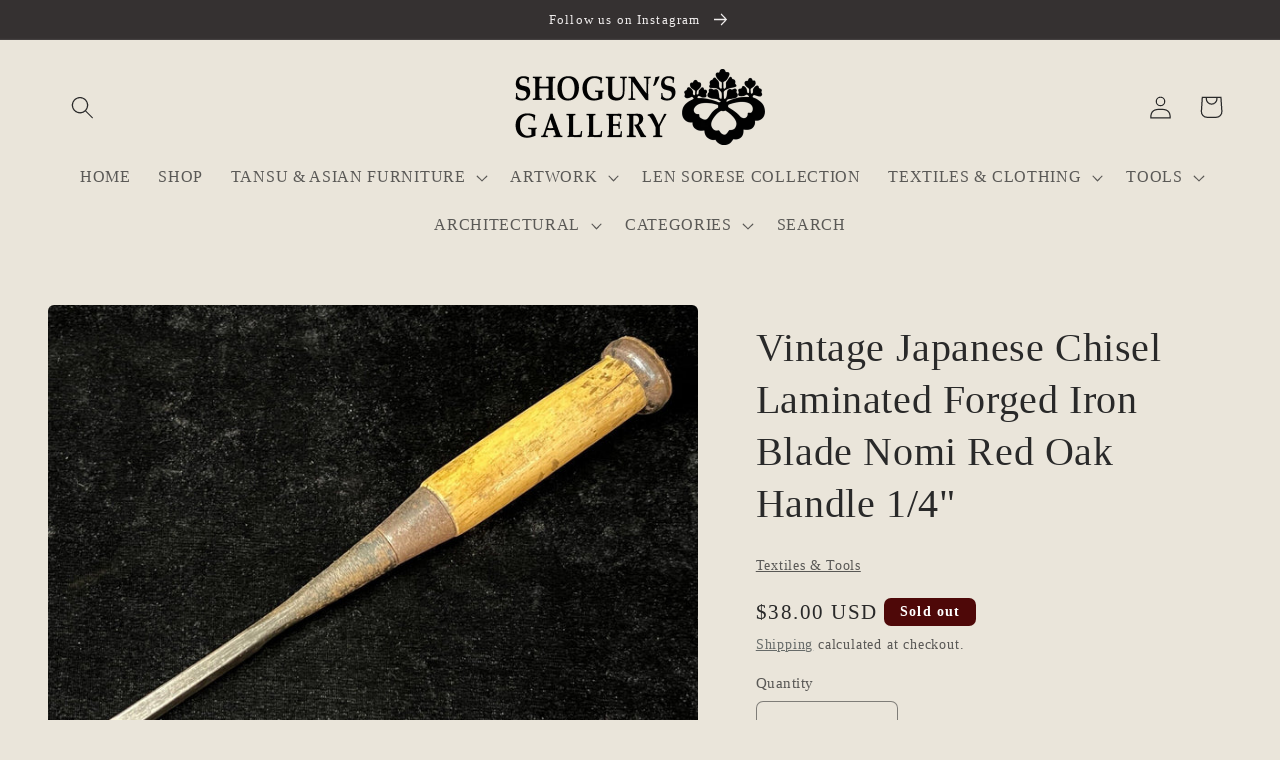

--- FILE ---
content_type: text/html; charset=utf-8
request_url: https://shogunsgallery.com/products/vintage-japanese-chisel-laminated-forged-iron-blade-nomi-red-oak-handle-1-4
body_size: 37728
content:
<!doctype html>
<html class="no-js" lang="en">
  <head>
    <meta charset="utf-8">
    <meta http-equiv="X-UA-Compatible" content="IE=edge">
    <meta name="viewport" content="width=device-width,initial-scale=1">
    <meta name="theme-color" content="">
    <link rel="canonical" href="https://shogunsgallery.com/products/vintage-japanese-chisel-laminated-forged-iron-blade-nomi-red-oak-handle-1-4">
    <link rel="preconnect" href="https://cdn.shopify.com" crossorigin><link rel="icon" type="image/png" href="//shogunsgallery.com/cdn/shop/files/shogun-logo-map-icon.png?crop=center&height=32&v=1670022237&width=32"><title>
      Vintage Japanese Chisel Laminated Forged Iron Blade Nomi Red Oak Handl
 &ndash; Shogun&#39;s Gallery</title>

    
      <meta name="description" content="Vintage Japanese nomi are truly impressive in the quality of their steel. This exceptional Japanese nomi (chisel) was made around 60 years in the tradition of the samurai sword, with high carbon laminated steel that holds an edge like no other in the world. It was used for precise paring and finishing of many kinds of ">
    

    

<meta property="og:site_name" content="Shogun&#39;s Gallery">
<meta property="og:url" content="https://shogunsgallery.com/products/vintage-japanese-chisel-laminated-forged-iron-blade-nomi-red-oak-handle-1-4">
<meta property="og:title" content="Vintage Japanese Chisel Laminated Forged Iron Blade Nomi Red Oak Handl">
<meta property="og:type" content="product">
<meta property="og:description" content="Vintage Japanese nomi are truly impressive in the quality of their steel. This exceptional Japanese nomi (chisel) was made around 60 years in the tradition of the samurai sword, with high carbon laminated steel that holds an edge like no other in the world. It was used for precise paring and finishing of many kinds of "><meta property="og:image" content="http://shogunsgallery.com/cdn/shop/products/57_cf1f342a-9690-4f08-a24c-0d0b7f268511.jpg?v=1671753316">
  <meta property="og:image:secure_url" content="https://shogunsgallery.com/cdn/shop/products/57_cf1f342a-9690-4f08-a24c-0d0b7f268511.jpg?v=1671753316">
  <meta property="og:image:width" content="1600">
  <meta property="og:image:height" content="1200"><meta property="og:price:amount" content="38.00">
  <meta property="og:price:currency" content="USD"><meta name="twitter:card" content="summary_large_image">
<meta name="twitter:title" content="Vintage Japanese Chisel Laminated Forged Iron Blade Nomi Red Oak Handl">
<meta name="twitter:description" content="Vintage Japanese nomi are truly impressive in the quality of their steel. This exceptional Japanese nomi (chisel) was made around 60 years in the tradition of the samurai sword, with high carbon laminated steel that holds an edge like no other in the world. It was used for precise paring and finishing of many kinds of ">


    <script src="//shogunsgallery.com/cdn/shop/t/2/assets/global.js?v=149496944046504657681670022124" defer="defer"></script>
    <script>window.performance && window.performance.mark && window.performance.mark('shopify.content_for_header.start');</script><meta name="google-site-verification" content="QqvqlSOWK0ZPg52W4QYReNJtjwX5F3ZRrVPtQ52qyvM">
<meta id="shopify-digital-wallet" name="shopify-digital-wallet" content="/68423483709/digital_wallets/dialog">
<meta name="shopify-checkout-api-token" content="946ef72f036e91d478ebb2f3f829a986">
<link rel="alternate" type="application/json+oembed" href="https://shogunsgallery.com/products/vintage-japanese-chisel-laminated-forged-iron-blade-nomi-red-oak-handle-1-4.oembed">
<script async="async" src="/checkouts/internal/preloads.js?locale=en-US"></script>
<link rel="preconnect" href="https://shop.app" crossorigin="anonymous">
<script async="async" src="https://shop.app/checkouts/internal/preloads.js?locale=en-US&shop_id=68423483709" crossorigin="anonymous"></script>
<script id="apple-pay-shop-capabilities" type="application/json">{"shopId":68423483709,"countryCode":"US","currencyCode":"USD","merchantCapabilities":["supports3DS"],"merchantId":"gid:\/\/shopify\/Shop\/68423483709","merchantName":"Shogun's Gallery","requiredBillingContactFields":["postalAddress","email"],"requiredShippingContactFields":["postalAddress","email"],"shippingType":"shipping","supportedNetworks":["visa","masterCard","amex","discover","elo","jcb"],"total":{"type":"pending","label":"Shogun's Gallery","amount":"1.00"},"shopifyPaymentsEnabled":true,"supportsSubscriptions":true}</script>
<script id="shopify-features" type="application/json">{"accessToken":"946ef72f036e91d478ebb2f3f829a986","betas":["rich-media-storefront-analytics"],"domain":"shogunsgallery.com","predictiveSearch":true,"shopId":68423483709,"locale":"en"}</script>
<script>var Shopify = Shopify || {};
Shopify.shop = "shoguns-gallery.myshopify.com";
Shopify.locale = "en";
Shopify.currency = {"active":"USD","rate":"1.0"};
Shopify.country = "US";
Shopify.theme = {"name":"Craft","id":139105698109,"schema_name":"Craft","schema_version":"5.0.1","theme_store_id":1368,"role":"main"};
Shopify.theme.handle = "null";
Shopify.theme.style = {"id":null,"handle":null};
Shopify.cdnHost = "shogunsgallery.com/cdn";
Shopify.routes = Shopify.routes || {};
Shopify.routes.root = "/";</script>
<script type="module">!function(o){(o.Shopify=o.Shopify||{}).modules=!0}(window);</script>
<script>!function(o){function n(){var o=[];function n(){o.push(Array.prototype.slice.apply(arguments))}return n.q=o,n}var t=o.Shopify=o.Shopify||{};t.loadFeatures=n(),t.autoloadFeatures=n()}(window);</script>
<script>
  window.ShopifyPay = window.ShopifyPay || {};
  window.ShopifyPay.apiHost = "shop.app\/pay";
  window.ShopifyPay.redirectState = null;
</script>
<script id="shop-js-analytics" type="application/json">{"pageType":"product"}</script>
<script defer="defer" async type="module" src="//shogunsgallery.com/cdn/shopifycloud/shop-js/modules/v2/client.init-shop-cart-sync_BdyHc3Nr.en.esm.js"></script>
<script defer="defer" async type="module" src="//shogunsgallery.com/cdn/shopifycloud/shop-js/modules/v2/chunk.common_Daul8nwZ.esm.js"></script>
<script type="module">
  await import("//shogunsgallery.com/cdn/shopifycloud/shop-js/modules/v2/client.init-shop-cart-sync_BdyHc3Nr.en.esm.js");
await import("//shogunsgallery.com/cdn/shopifycloud/shop-js/modules/v2/chunk.common_Daul8nwZ.esm.js");

  window.Shopify.SignInWithShop?.initShopCartSync?.({"fedCMEnabled":true,"windoidEnabled":true});

</script>
<script defer="defer" async type="module" src="//shogunsgallery.com/cdn/shopifycloud/shop-js/modules/v2/client.payment-terms_MV4M3zvL.en.esm.js"></script>
<script defer="defer" async type="module" src="//shogunsgallery.com/cdn/shopifycloud/shop-js/modules/v2/chunk.common_Daul8nwZ.esm.js"></script>
<script defer="defer" async type="module" src="//shogunsgallery.com/cdn/shopifycloud/shop-js/modules/v2/chunk.modal_CQq8HTM6.esm.js"></script>
<script type="module">
  await import("//shogunsgallery.com/cdn/shopifycloud/shop-js/modules/v2/client.payment-terms_MV4M3zvL.en.esm.js");
await import("//shogunsgallery.com/cdn/shopifycloud/shop-js/modules/v2/chunk.common_Daul8nwZ.esm.js");
await import("//shogunsgallery.com/cdn/shopifycloud/shop-js/modules/v2/chunk.modal_CQq8HTM6.esm.js");

  
</script>
<script>
  window.Shopify = window.Shopify || {};
  if (!window.Shopify.featureAssets) window.Shopify.featureAssets = {};
  window.Shopify.featureAssets['shop-js'] = {"shop-cart-sync":["modules/v2/client.shop-cart-sync_QYOiDySF.en.esm.js","modules/v2/chunk.common_Daul8nwZ.esm.js"],"init-fed-cm":["modules/v2/client.init-fed-cm_DchLp9rc.en.esm.js","modules/v2/chunk.common_Daul8nwZ.esm.js"],"shop-button":["modules/v2/client.shop-button_OV7bAJc5.en.esm.js","modules/v2/chunk.common_Daul8nwZ.esm.js"],"init-windoid":["modules/v2/client.init-windoid_DwxFKQ8e.en.esm.js","modules/v2/chunk.common_Daul8nwZ.esm.js"],"shop-cash-offers":["modules/v2/client.shop-cash-offers_DWtL6Bq3.en.esm.js","modules/v2/chunk.common_Daul8nwZ.esm.js","modules/v2/chunk.modal_CQq8HTM6.esm.js"],"shop-toast-manager":["modules/v2/client.shop-toast-manager_CX9r1SjA.en.esm.js","modules/v2/chunk.common_Daul8nwZ.esm.js"],"init-shop-email-lookup-coordinator":["modules/v2/client.init-shop-email-lookup-coordinator_UhKnw74l.en.esm.js","modules/v2/chunk.common_Daul8nwZ.esm.js"],"pay-button":["modules/v2/client.pay-button_DzxNnLDY.en.esm.js","modules/v2/chunk.common_Daul8nwZ.esm.js"],"avatar":["modules/v2/client.avatar_BTnouDA3.en.esm.js"],"init-shop-cart-sync":["modules/v2/client.init-shop-cart-sync_BdyHc3Nr.en.esm.js","modules/v2/chunk.common_Daul8nwZ.esm.js"],"shop-login-button":["modules/v2/client.shop-login-button_D8B466_1.en.esm.js","modules/v2/chunk.common_Daul8nwZ.esm.js","modules/v2/chunk.modal_CQq8HTM6.esm.js"],"init-customer-accounts-sign-up":["modules/v2/client.init-customer-accounts-sign-up_C8fpPm4i.en.esm.js","modules/v2/client.shop-login-button_D8B466_1.en.esm.js","modules/v2/chunk.common_Daul8nwZ.esm.js","modules/v2/chunk.modal_CQq8HTM6.esm.js"],"init-shop-for-new-customer-accounts":["modules/v2/client.init-shop-for-new-customer-accounts_CVTO0Ztu.en.esm.js","modules/v2/client.shop-login-button_D8B466_1.en.esm.js","modules/v2/chunk.common_Daul8nwZ.esm.js","modules/v2/chunk.modal_CQq8HTM6.esm.js"],"init-customer-accounts":["modules/v2/client.init-customer-accounts_dRgKMfrE.en.esm.js","modules/v2/client.shop-login-button_D8B466_1.en.esm.js","modules/v2/chunk.common_Daul8nwZ.esm.js","modules/v2/chunk.modal_CQq8HTM6.esm.js"],"shop-follow-button":["modules/v2/client.shop-follow-button_CkZpjEct.en.esm.js","modules/v2/chunk.common_Daul8nwZ.esm.js","modules/v2/chunk.modal_CQq8HTM6.esm.js"],"lead-capture":["modules/v2/client.lead-capture_BntHBhfp.en.esm.js","modules/v2/chunk.common_Daul8nwZ.esm.js","modules/v2/chunk.modal_CQq8HTM6.esm.js"],"checkout-modal":["modules/v2/client.checkout-modal_CfxcYbTm.en.esm.js","modules/v2/chunk.common_Daul8nwZ.esm.js","modules/v2/chunk.modal_CQq8HTM6.esm.js"],"shop-login":["modules/v2/client.shop-login_Da4GZ2H6.en.esm.js","modules/v2/chunk.common_Daul8nwZ.esm.js","modules/v2/chunk.modal_CQq8HTM6.esm.js"],"payment-terms":["modules/v2/client.payment-terms_MV4M3zvL.en.esm.js","modules/v2/chunk.common_Daul8nwZ.esm.js","modules/v2/chunk.modal_CQq8HTM6.esm.js"]};
</script>
<script>(function() {
  var isLoaded = false;
  function asyncLoad() {
    if (isLoaded) return;
    isLoaded = true;
    var urls = ["https:\/\/chimpstatic.com\/mcjs-connected\/js\/users\/86e924d1cfc13b8abac9afdfa\/c8c15ee87d85c6bfab6c336f5.js?shop=shoguns-gallery.myshopify.com"];
    for (var i = 0; i < urls.length; i++) {
      var s = document.createElement('script');
      s.type = 'text/javascript';
      s.async = true;
      s.src = urls[i];
      var x = document.getElementsByTagName('script')[0];
      x.parentNode.insertBefore(s, x);
    }
  };
  if(window.attachEvent) {
    window.attachEvent('onload', asyncLoad);
  } else {
    window.addEventListener('load', asyncLoad, false);
  }
})();</script>
<script id="__st">var __st={"a":68423483709,"offset":-28800,"reqid":"a93539c1-b4e1-4e51-ab11-605a084340a3-1769022946","pageurl":"shogunsgallery.com\/products\/vintage-japanese-chisel-laminated-forged-iron-blade-nomi-red-oak-handle-1-4","u":"3fbfbf274680","p":"product","rtyp":"product","rid":8051901497661};</script>
<script>window.ShopifyPaypalV4VisibilityTracking = true;</script>
<script id="captcha-bootstrap">!function(){'use strict';const t='contact',e='account',n='new_comment',o=[[t,t],['blogs',n],['comments',n],[t,'customer']],c=[[e,'customer_login'],[e,'guest_login'],[e,'recover_customer_password'],[e,'create_customer']],r=t=>t.map((([t,e])=>`form[action*='/${t}']:not([data-nocaptcha='true']) input[name='form_type'][value='${e}']`)).join(','),a=t=>()=>t?[...document.querySelectorAll(t)].map((t=>t.form)):[];function s(){const t=[...o],e=r(t);return a(e)}const i='password',u='form_key',d=['recaptcha-v3-token','g-recaptcha-response','h-captcha-response',i],f=()=>{try{return window.sessionStorage}catch{return}},m='__shopify_v',_=t=>t.elements[u];function p(t,e,n=!1){try{const o=window.sessionStorage,c=JSON.parse(o.getItem(e)),{data:r}=function(t){const{data:e,action:n}=t;return t[m]||n?{data:e,action:n}:{data:t,action:n}}(c);for(const[e,n]of Object.entries(r))t.elements[e]&&(t.elements[e].value=n);n&&o.removeItem(e)}catch(o){console.error('form repopulation failed',{error:o})}}const l='form_type',E='cptcha';function T(t){t.dataset[E]=!0}const w=window,h=w.document,L='Shopify',v='ce_forms',y='captcha';let A=!1;((t,e)=>{const n=(g='f06e6c50-85a8-45c8-87d0-21a2b65856fe',I='https://cdn.shopify.com/shopifycloud/storefront-forms-hcaptcha/ce_storefront_forms_captcha_hcaptcha.v1.5.2.iife.js',D={infoText:'Protected by hCaptcha',privacyText:'Privacy',termsText:'Terms'},(t,e,n)=>{const o=w[L][v],c=o.bindForm;if(c)return c(t,g,e,D).then(n);var r;o.q.push([[t,g,e,D],n]),r=I,A||(h.body.append(Object.assign(h.createElement('script'),{id:'captcha-provider',async:!0,src:r})),A=!0)});var g,I,D;w[L]=w[L]||{},w[L][v]=w[L][v]||{},w[L][v].q=[],w[L][y]=w[L][y]||{},w[L][y].protect=function(t,e){n(t,void 0,e),T(t)},Object.freeze(w[L][y]),function(t,e,n,w,h,L){const[v,y,A,g]=function(t,e,n){const i=e?o:[],u=t?c:[],d=[...i,...u],f=r(d),m=r(i),_=r(d.filter((([t,e])=>n.includes(e))));return[a(f),a(m),a(_),s()]}(w,h,L),I=t=>{const e=t.target;return e instanceof HTMLFormElement?e:e&&e.form},D=t=>v().includes(t);t.addEventListener('submit',(t=>{const e=I(t);if(!e)return;const n=D(e)&&!e.dataset.hcaptchaBound&&!e.dataset.recaptchaBound,o=_(e),c=g().includes(e)&&(!o||!o.value);(n||c)&&t.preventDefault(),c&&!n&&(function(t){try{if(!f())return;!function(t){const e=f();if(!e)return;const n=_(t);if(!n)return;const o=n.value;o&&e.removeItem(o)}(t);const e=Array.from(Array(32),(()=>Math.random().toString(36)[2])).join('');!function(t,e){_(t)||t.append(Object.assign(document.createElement('input'),{type:'hidden',name:u})),t.elements[u].value=e}(t,e),function(t,e){const n=f();if(!n)return;const o=[...t.querySelectorAll(`input[type='${i}']`)].map((({name:t})=>t)),c=[...d,...o],r={};for(const[a,s]of new FormData(t).entries())c.includes(a)||(r[a]=s);n.setItem(e,JSON.stringify({[m]:1,action:t.action,data:r}))}(t,e)}catch(e){console.error('failed to persist form',e)}}(e),e.submit())}));const S=(t,e)=>{t&&!t.dataset[E]&&(n(t,e.some((e=>e===t))),T(t))};for(const o of['focusin','change'])t.addEventListener(o,(t=>{const e=I(t);D(e)&&S(e,y())}));const B=e.get('form_key'),M=e.get(l),P=B&&M;t.addEventListener('DOMContentLoaded',(()=>{const t=y();if(P)for(const e of t)e.elements[l].value===M&&p(e,B);[...new Set([...A(),...v().filter((t=>'true'===t.dataset.shopifyCaptcha))])].forEach((e=>S(e,t)))}))}(h,new URLSearchParams(w.location.search),n,t,e,['guest_login'])})(!0,!0)}();</script>
<script integrity="sha256-4kQ18oKyAcykRKYeNunJcIwy7WH5gtpwJnB7kiuLZ1E=" data-source-attribution="shopify.loadfeatures" defer="defer" src="//shogunsgallery.com/cdn/shopifycloud/storefront/assets/storefront/load_feature-a0a9edcb.js" crossorigin="anonymous"></script>
<script crossorigin="anonymous" defer="defer" src="//shogunsgallery.com/cdn/shopifycloud/storefront/assets/shopify_pay/storefront-65b4c6d7.js?v=20250812"></script>
<script data-source-attribution="shopify.dynamic_checkout.dynamic.init">var Shopify=Shopify||{};Shopify.PaymentButton=Shopify.PaymentButton||{isStorefrontPortableWallets:!0,init:function(){window.Shopify.PaymentButton.init=function(){};var t=document.createElement("script");t.src="https://shogunsgallery.com/cdn/shopifycloud/portable-wallets/latest/portable-wallets.en.js",t.type="module",document.head.appendChild(t)}};
</script>
<script data-source-attribution="shopify.dynamic_checkout.buyer_consent">
  function portableWalletsHideBuyerConsent(e){var t=document.getElementById("shopify-buyer-consent"),n=document.getElementById("shopify-subscription-policy-button");t&&n&&(t.classList.add("hidden"),t.setAttribute("aria-hidden","true"),n.removeEventListener("click",e))}function portableWalletsShowBuyerConsent(e){var t=document.getElementById("shopify-buyer-consent"),n=document.getElementById("shopify-subscription-policy-button");t&&n&&(t.classList.remove("hidden"),t.removeAttribute("aria-hidden"),n.addEventListener("click",e))}window.Shopify?.PaymentButton&&(window.Shopify.PaymentButton.hideBuyerConsent=portableWalletsHideBuyerConsent,window.Shopify.PaymentButton.showBuyerConsent=portableWalletsShowBuyerConsent);
</script>
<script>
  function portableWalletsCleanup(e){e&&e.src&&console.error("Failed to load portable wallets script "+e.src);var t=document.querySelectorAll("shopify-accelerated-checkout .shopify-payment-button__skeleton, shopify-accelerated-checkout-cart .wallet-cart-button__skeleton"),e=document.getElementById("shopify-buyer-consent");for(let e=0;e<t.length;e++)t[e].remove();e&&e.remove()}function portableWalletsNotLoadedAsModule(e){e instanceof ErrorEvent&&"string"==typeof e.message&&e.message.includes("import.meta")&&"string"==typeof e.filename&&e.filename.includes("portable-wallets")&&(window.removeEventListener("error",portableWalletsNotLoadedAsModule),window.Shopify.PaymentButton.failedToLoad=e,"loading"===document.readyState?document.addEventListener("DOMContentLoaded",window.Shopify.PaymentButton.init):window.Shopify.PaymentButton.init())}window.addEventListener("error",portableWalletsNotLoadedAsModule);
</script>

<script type="module" src="https://shogunsgallery.com/cdn/shopifycloud/portable-wallets/latest/portable-wallets.en.js" onError="portableWalletsCleanup(this)" crossorigin="anonymous"></script>
<script nomodule>
  document.addEventListener("DOMContentLoaded", portableWalletsCleanup);
</script>

<link id="shopify-accelerated-checkout-styles" rel="stylesheet" media="screen" href="https://shogunsgallery.com/cdn/shopifycloud/portable-wallets/latest/accelerated-checkout-backwards-compat.css" crossorigin="anonymous">
<style id="shopify-accelerated-checkout-cart">
        #shopify-buyer-consent {
  margin-top: 1em;
  display: inline-block;
  width: 100%;
}

#shopify-buyer-consent.hidden {
  display: none;
}

#shopify-subscription-policy-button {
  background: none;
  border: none;
  padding: 0;
  text-decoration: underline;
  font-size: inherit;
  cursor: pointer;
}

#shopify-subscription-policy-button::before {
  box-shadow: none;
}

      </style>
<script id="sections-script" data-sections="header,footer" defer="defer" src="//shogunsgallery.com/cdn/shop/t/2/compiled_assets/scripts.js?v=5376"></script>
<script>window.performance && window.performance.mark && window.performance.mark('shopify.content_for_header.end');</script>


    <style data-shopify>
      
      
      
      
      

      :root {
        --font-body-family: "New York", Iowan Old Style, Apple Garamond, Baskerville, Times New Roman, Droid Serif, Times, Source Serif Pro, serif, Apple Color Emoji, Segoe UI Emoji, Segoe UI Symbol;
        --font-body-style: normal;
        --font-body-weight: 400;
        --font-body-weight-bold: 700;

        --font-heading-family: "New York", Iowan Old Style, Apple Garamond, Baskerville, Times New Roman, Droid Serif, Times, Source Serif Pro, serif, Apple Color Emoji, Segoe UI Emoji, Segoe UI Symbol;
        --font-heading-style: normal;
        --font-heading-weight: 400;

        --font-body-scale: 1.15;
        --font-heading-scale: 0.8695652173913043;

        --color-base-text: 41, 41, 41;
        --color-shadow: 41, 41, 41;
        --color-base-background-1: 234, 229, 218;
        --color-base-background-2: 223, 216, 195;
        --color-base-solid-button-labels: 239, 236, 236;
        --color-base-outline-button-labels: 80, 86, 85;
        --color-base-accent-1: 78, 73, 73;
        --color-base-accent-2: 53, 49, 49;
        --payment-terms-background-color: #eae5da;

        --gradient-base-background-1: #eae5da;
        --gradient-base-background-2: #dfd8c3;
        --gradient-base-accent-1: #4e4949;
        --gradient-base-accent-2: #353131;

        --media-padding: px;
        --media-border-opacity: 0.1;
        --media-border-width: 0px;
        --media-radius: 6px;
        --media-shadow-opacity: 0.0;
        --media-shadow-horizontal-offset: 0px;
        --media-shadow-vertical-offset: 4px;
        --media-shadow-blur-radius: 5px;
        --media-shadow-visible: 0;

        --page-width: 120rem;
        --page-width-margin: 0rem;

        --product-card-image-padding: 0.0rem;
        --product-card-corner-radius: 0.6rem;
        --product-card-text-alignment: left;
        --product-card-border-width: 0.1rem;
        --product-card-border-opacity: 0.1;
        --product-card-shadow-opacity: 0.0;
        --product-card-shadow-visible: 0;
        --product-card-shadow-horizontal-offset: 0.0rem;
        --product-card-shadow-vertical-offset: 0.4rem;
        --product-card-shadow-blur-radius: 0.5rem;

        --collection-card-image-padding: 0.0rem;
        --collection-card-corner-radius: 0.6rem;
        --collection-card-text-alignment: left;
        --collection-card-border-width: 0.0rem;
        --collection-card-border-opacity: 0.1;
        --collection-card-shadow-opacity: 0.0;
        --collection-card-shadow-visible: 0;
        --collection-card-shadow-horizontal-offset: 0.0rem;
        --collection-card-shadow-vertical-offset: 0.4rem;
        --collection-card-shadow-blur-radius: 0.5rem;

        --blog-card-image-padding: 0.0rem;
        --blog-card-corner-radius: 0.6rem;
        --blog-card-text-alignment: left;
        --blog-card-border-width: 0.1rem;
        --blog-card-border-opacity: 0.1;
        --blog-card-shadow-opacity: 0.0;
        --blog-card-shadow-visible: 0;
        --blog-card-shadow-horizontal-offset: 0.0rem;
        --blog-card-shadow-vertical-offset: 0.4rem;
        --blog-card-shadow-blur-radius: 0.5rem;

        --badge-corner-radius: 0.6rem;

        --popup-border-width: 1px;
        --popup-border-opacity: 0.5;
        --popup-corner-radius: 6px;
        --popup-shadow-opacity: 0.0;
        --popup-shadow-horizontal-offset: 0px;
        --popup-shadow-vertical-offset: 4px;
        --popup-shadow-blur-radius: 5px;

        --drawer-border-width: 1px;
        --drawer-border-opacity: 0.1;
        --drawer-shadow-opacity: 0.0;
        --drawer-shadow-horizontal-offset: 0px;
        --drawer-shadow-vertical-offset: 4px;
        --drawer-shadow-blur-radius: 5px;

        --spacing-sections-desktop: 0px;
        --spacing-sections-mobile: 0px;

        --grid-desktop-vertical-spacing: 20px;
        --grid-desktop-horizontal-spacing: 20px;
        --grid-mobile-vertical-spacing: 10px;
        --grid-mobile-horizontal-spacing: 10px;

        --text-boxes-border-opacity: 0.1;
        --text-boxes-border-width: 0px;
        --text-boxes-radius: 6px;
        --text-boxes-shadow-opacity: 0.0;
        --text-boxes-shadow-visible: 0;
        --text-boxes-shadow-horizontal-offset: 0px;
        --text-boxes-shadow-vertical-offset: 4px;
        --text-boxes-shadow-blur-radius: 5px;

        --buttons-radius: 6px;
        --buttons-radius-outset: 7px;
        --buttons-border-width: 1px;
        --buttons-border-opacity: 1.0;
        --buttons-shadow-opacity: 0.0;
        --buttons-shadow-visible: 0;
        --buttons-shadow-horizontal-offset: 0px;
        --buttons-shadow-vertical-offset: 4px;
        --buttons-shadow-blur-radius: 5px;
        --buttons-border-offset: 0.3px;

        --inputs-radius: 6px;
        --inputs-border-width: 1px;
        --inputs-border-opacity: 0.55;
        --inputs-shadow-opacity: 0.0;
        --inputs-shadow-horizontal-offset: 0px;
        --inputs-margin-offset: 0px;
        --inputs-shadow-vertical-offset: 4px;
        --inputs-shadow-blur-radius: 5px;
        --inputs-radius-outset: 7px;

        --variant-pills-radius: 40px;
        --variant-pills-border-width: 1px;
        --variant-pills-border-opacity: 0.55;
        --variant-pills-shadow-opacity: 0.0;
        --variant-pills-shadow-horizontal-offset: 0px;
        --variant-pills-shadow-vertical-offset: 4px;
        --variant-pills-shadow-blur-radius: 5px;
      }

      *,
      *::before,
      *::after {
        box-sizing: inherit;
      }

      html {
        box-sizing: border-box;
        font-size: calc(var(--font-body-scale) * 62.5%);
        height: 100%;
      }

      body {
        display: grid;
        grid-template-rows: auto auto 1fr auto;
        grid-template-columns: 100%;
        min-height: 100%;
        margin: 0;
        font-size: 1.5rem;
        letter-spacing: 0.06rem;
        line-height: calc(1 + 0.8 / var(--font-body-scale));
        font-family: var(--font-body-family);
        font-style: var(--font-body-style);
        font-weight: var(--font-body-weight);
      }

      @media screen and (min-width: 750px) {
        body {
          font-size: 1.6rem;
        }
      }
    </style>

    <link href="//shogunsgallery.com/cdn/shop/t/2/assets/base.css?v=128538071104095565051675808044" rel="stylesheet" type="text/css" media="all" />
<link rel="stylesheet" href="//shogunsgallery.com/cdn/shop/t/2/assets/component-predictive-search.css?v=83512081251802922551670022123" media="print" onload="this.media='all'"><script>document.documentElement.className = document.documentElement.className.replace('no-js', 'js');
    if (Shopify.designMode) {
      document.documentElement.classList.add('shopify-design-mode');
    }
    </script>
  <link href="https://monorail-edge.shopifysvc.com" rel="dns-prefetch">
<script>(function(){if ("sendBeacon" in navigator && "performance" in window) {try {var session_token_from_headers = performance.getEntriesByType('navigation')[0].serverTiming.find(x => x.name == '_s').description;} catch {var session_token_from_headers = undefined;}var session_cookie_matches = document.cookie.match(/_shopify_s=([^;]*)/);var session_token_from_cookie = session_cookie_matches && session_cookie_matches.length === 2 ? session_cookie_matches[1] : "";var session_token = session_token_from_headers || session_token_from_cookie || "";function handle_abandonment_event(e) {var entries = performance.getEntries().filter(function(entry) {return /monorail-edge.shopifysvc.com/.test(entry.name);});if (!window.abandonment_tracked && entries.length === 0) {window.abandonment_tracked = true;var currentMs = Date.now();var navigation_start = performance.timing.navigationStart;var payload = {shop_id: 68423483709,url: window.location.href,navigation_start,duration: currentMs - navigation_start,session_token,page_type: "product"};window.navigator.sendBeacon("https://monorail-edge.shopifysvc.com/v1/produce", JSON.stringify({schema_id: "online_store_buyer_site_abandonment/1.1",payload: payload,metadata: {event_created_at_ms: currentMs,event_sent_at_ms: currentMs}}));}}window.addEventListener('pagehide', handle_abandonment_event);}}());</script>
<script id="web-pixels-manager-setup">(function e(e,d,r,n,o){if(void 0===o&&(o={}),!Boolean(null===(a=null===(i=window.Shopify)||void 0===i?void 0:i.analytics)||void 0===a?void 0:a.replayQueue)){var i,a;window.Shopify=window.Shopify||{};var t=window.Shopify;t.analytics=t.analytics||{};var s=t.analytics;s.replayQueue=[],s.publish=function(e,d,r){return s.replayQueue.push([e,d,r]),!0};try{self.performance.mark("wpm:start")}catch(e){}var l=function(){var e={modern:/Edge?\/(1{2}[4-9]|1[2-9]\d|[2-9]\d{2}|\d{4,})\.\d+(\.\d+|)|Firefox\/(1{2}[4-9]|1[2-9]\d|[2-9]\d{2}|\d{4,})\.\d+(\.\d+|)|Chrom(ium|e)\/(9{2}|\d{3,})\.\d+(\.\d+|)|(Maci|X1{2}).+ Version\/(15\.\d+|(1[6-9]|[2-9]\d|\d{3,})\.\d+)([,.]\d+|)( \(\w+\)|)( Mobile\/\w+|) Safari\/|Chrome.+OPR\/(9{2}|\d{3,})\.\d+\.\d+|(CPU[ +]OS|iPhone[ +]OS|CPU[ +]iPhone|CPU IPhone OS|CPU iPad OS)[ +]+(15[._]\d+|(1[6-9]|[2-9]\d|\d{3,})[._]\d+)([._]\d+|)|Android:?[ /-](13[3-9]|1[4-9]\d|[2-9]\d{2}|\d{4,})(\.\d+|)(\.\d+|)|Android.+Firefox\/(13[5-9]|1[4-9]\d|[2-9]\d{2}|\d{4,})\.\d+(\.\d+|)|Android.+Chrom(ium|e)\/(13[3-9]|1[4-9]\d|[2-9]\d{2}|\d{4,})\.\d+(\.\d+|)|SamsungBrowser\/([2-9]\d|\d{3,})\.\d+/,legacy:/Edge?\/(1[6-9]|[2-9]\d|\d{3,})\.\d+(\.\d+|)|Firefox\/(5[4-9]|[6-9]\d|\d{3,})\.\d+(\.\d+|)|Chrom(ium|e)\/(5[1-9]|[6-9]\d|\d{3,})\.\d+(\.\d+|)([\d.]+$|.*Safari\/(?![\d.]+ Edge\/[\d.]+$))|(Maci|X1{2}).+ Version\/(10\.\d+|(1[1-9]|[2-9]\d|\d{3,})\.\d+)([,.]\d+|)( \(\w+\)|)( Mobile\/\w+|) Safari\/|Chrome.+OPR\/(3[89]|[4-9]\d|\d{3,})\.\d+\.\d+|(CPU[ +]OS|iPhone[ +]OS|CPU[ +]iPhone|CPU IPhone OS|CPU iPad OS)[ +]+(10[._]\d+|(1[1-9]|[2-9]\d|\d{3,})[._]\d+)([._]\d+|)|Android:?[ /-](13[3-9]|1[4-9]\d|[2-9]\d{2}|\d{4,})(\.\d+|)(\.\d+|)|Mobile Safari.+OPR\/([89]\d|\d{3,})\.\d+\.\d+|Android.+Firefox\/(13[5-9]|1[4-9]\d|[2-9]\d{2}|\d{4,})\.\d+(\.\d+|)|Android.+Chrom(ium|e)\/(13[3-9]|1[4-9]\d|[2-9]\d{2}|\d{4,})\.\d+(\.\d+|)|Android.+(UC? ?Browser|UCWEB|U3)[ /]?(15\.([5-9]|\d{2,})|(1[6-9]|[2-9]\d|\d{3,})\.\d+)\.\d+|SamsungBrowser\/(5\.\d+|([6-9]|\d{2,})\.\d+)|Android.+MQ{2}Browser\/(14(\.(9|\d{2,})|)|(1[5-9]|[2-9]\d|\d{3,})(\.\d+|))(\.\d+|)|K[Aa][Ii]OS\/(3\.\d+|([4-9]|\d{2,})\.\d+)(\.\d+|)/},d=e.modern,r=e.legacy,n=navigator.userAgent;return n.match(d)?"modern":n.match(r)?"legacy":"unknown"}(),u="modern"===l?"modern":"legacy",c=(null!=n?n:{modern:"",legacy:""})[u],f=function(e){return[e.baseUrl,"/wpm","/b",e.hashVersion,"modern"===e.buildTarget?"m":"l",".js"].join("")}({baseUrl:d,hashVersion:r,buildTarget:u}),m=function(e){var d=e.version,r=e.bundleTarget,n=e.surface,o=e.pageUrl,i=e.monorailEndpoint;return{emit:function(e){var a=e.status,t=e.errorMsg,s=(new Date).getTime(),l=JSON.stringify({metadata:{event_sent_at_ms:s},events:[{schema_id:"web_pixels_manager_load/3.1",payload:{version:d,bundle_target:r,page_url:o,status:a,surface:n,error_msg:t},metadata:{event_created_at_ms:s}}]});if(!i)return console&&console.warn&&console.warn("[Web Pixels Manager] No Monorail endpoint provided, skipping logging."),!1;try{return self.navigator.sendBeacon.bind(self.navigator)(i,l)}catch(e){}var u=new XMLHttpRequest;try{return u.open("POST",i,!0),u.setRequestHeader("Content-Type","text/plain"),u.send(l),!0}catch(e){return console&&console.warn&&console.warn("[Web Pixels Manager] Got an unhandled error while logging to Monorail."),!1}}}}({version:r,bundleTarget:l,surface:e.surface,pageUrl:self.location.href,monorailEndpoint:e.monorailEndpoint});try{o.browserTarget=l,function(e){var d=e.src,r=e.async,n=void 0===r||r,o=e.onload,i=e.onerror,a=e.sri,t=e.scriptDataAttributes,s=void 0===t?{}:t,l=document.createElement("script"),u=document.querySelector("head"),c=document.querySelector("body");if(l.async=n,l.src=d,a&&(l.integrity=a,l.crossOrigin="anonymous"),s)for(var f in s)if(Object.prototype.hasOwnProperty.call(s,f))try{l.dataset[f]=s[f]}catch(e){}if(o&&l.addEventListener("load",o),i&&l.addEventListener("error",i),u)u.appendChild(l);else{if(!c)throw new Error("Did not find a head or body element to append the script");c.appendChild(l)}}({src:f,async:!0,onload:function(){if(!function(){var e,d;return Boolean(null===(d=null===(e=window.Shopify)||void 0===e?void 0:e.analytics)||void 0===d?void 0:d.initialized)}()){var d=window.webPixelsManager.init(e)||void 0;if(d){var r=window.Shopify.analytics;r.replayQueue.forEach((function(e){var r=e[0],n=e[1],o=e[2];d.publishCustomEvent(r,n,o)})),r.replayQueue=[],r.publish=d.publishCustomEvent,r.visitor=d.visitor,r.initialized=!0}}},onerror:function(){return m.emit({status:"failed",errorMsg:"".concat(f," has failed to load")})},sri:function(e){var d=/^sha384-[A-Za-z0-9+/=]+$/;return"string"==typeof e&&d.test(e)}(c)?c:"",scriptDataAttributes:o}),m.emit({status:"loading"})}catch(e){m.emit({status:"failed",errorMsg:(null==e?void 0:e.message)||"Unknown error"})}}})({shopId: 68423483709,storefrontBaseUrl: "https://shogunsgallery.com",extensionsBaseUrl: "https://extensions.shopifycdn.com/cdn/shopifycloud/web-pixels-manager",monorailEndpoint: "https://monorail-edge.shopifysvc.com/unstable/produce_batch",surface: "storefront-renderer",enabledBetaFlags: ["2dca8a86"],webPixelsConfigList: [{"id":"1754530109","configuration":"{\"pixel_id\":\"1489488332068781\",\"pixel_type\":\"facebook_pixel\"}","eventPayloadVersion":"v1","runtimeContext":"OPEN","scriptVersion":"ca16bc87fe92b6042fbaa3acc2fbdaa6","type":"APP","apiClientId":2329312,"privacyPurposes":["ANALYTICS","MARKETING","SALE_OF_DATA"],"dataSharingAdjustments":{"protectedCustomerApprovalScopes":["read_customer_address","read_customer_email","read_customer_name","read_customer_personal_data","read_customer_phone"]}},{"id":"768966973","configuration":"{\"config\":\"{\\\"pixel_id\\\":\\\"G-N9BKVEVLFF\\\",\\\"target_country\\\":\\\"US\\\",\\\"gtag_events\\\":[{\\\"type\\\":\\\"begin_checkout\\\",\\\"action_label\\\":\\\"G-N9BKVEVLFF\\\"},{\\\"type\\\":\\\"search\\\",\\\"action_label\\\":\\\"G-N9BKVEVLFF\\\"},{\\\"type\\\":\\\"view_item\\\",\\\"action_label\\\":[\\\"G-N9BKVEVLFF\\\",\\\"MC-WMYZLJC6J5\\\"]},{\\\"type\\\":\\\"purchase\\\",\\\"action_label\\\":[\\\"G-N9BKVEVLFF\\\",\\\"MC-WMYZLJC6J5\\\"]},{\\\"type\\\":\\\"page_view\\\",\\\"action_label\\\":[\\\"G-N9BKVEVLFF\\\",\\\"MC-WMYZLJC6J5\\\"]},{\\\"type\\\":\\\"add_payment_info\\\",\\\"action_label\\\":\\\"G-N9BKVEVLFF\\\"},{\\\"type\\\":\\\"add_to_cart\\\",\\\"action_label\\\":\\\"G-N9BKVEVLFF\\\"}],\\\"enable_monitoring_mode\\\":false}\"}","eventPayloadVersion":"v1","runtimeContext":"OPEN","scriptVersion":"b2a88bafab3e21179ed38636efcd8a93","type":"APP","apiClientId":1780363,"privacyPurposes":[],"dataSharingAdjustments":{"protectedCustomerApprovalScopes":["read_customer_address","read_customer_email","read_customer_name","read_customer_personal_data","read_customer_phone"]}},{"id":"175800637","configuration":"{\"tagID\":\"2614433861069\"}","eventPayloadVersion":"v1","runtimeContext":"STRICT","scriptVersion":"18031546ee651571ed29edbe71a3550b","type":"APP","apiClientId":3009811,"privacyPurposes":["ANALYTICS","MARKETING","SALE_OF_DATA"],"dataSharingAdjustments":{"protectedCustomerApprovalScopes":["read_customer_address","read_customer_email","read_customer_name","read_customer_personal_data","read_customer_phone"]}},{"id":"shopify-app-pixel","configuration":"{}","eventPayloadVersion":"v1","runtimeContext":"STRICT","scriptVersion":"0450","apiClientId":"shopify-pixel","type":"APP","privacyPurposes":["ANALYTICS","MARKETING"]},{"id":"shopify-custom-pixel","eventPayloadVersion":"v1","runtimeContext":"LAX","scriptVersion":"0450","apiClientId":"shopify-pixel","type":"CUSTOM","privacyPurposes":["ANALYTICS","MARKETING"]}],isMerchantRequest: false,initData: {"shop":{"name":"Shogun's Gallery","paymentSettings":{"currencyCode":"USD"},"myshopifyDomain":"shoguns-gallery.myshopify.com","countryCode":"US","storefrontUrl":"https:\/\/shogunsgallery.com"},"customer":null,"cart":null,"checkout":null,"productVariants":[{"price":{"amount":38.0,"currencyCode":"USD"},"product":{"title":"Vintage Japanese Chisel Laminated Forged Iron Blade Nomi Red Oak Handle 1\/4\"","vendor":"JTK","id":"8051901497661","untranslatedTitle":"Vintage Japanese Chisel Laminated Forged Iron Blade Nomi Red Oak Handle 1\/4\"","url":"\/products\/vintage-japanese-chisel-laminated-forged-iron-blade-nomi-red-oak-handle-1-4","type":"Tools"},"id":"44260165288253","image":{"src":"\/\/shogunsgallery.com\/cdn\/shop\/products\/57_cf1f342a-9690-4f08-a24c-0d0b7f268511.jpg?v=1671753316"},"sku":"334523098223","title":"Default Title","untranslatedTitle":"Default Title"}],"purchasingCompany":null},},"https://shogunsgallery.com/cdn","fcfee988w5aeb613cpc8e4bc33m6693e112",{"modern":"","legacy":""},{"shopId":"68423483709","storefrontBaseUrl":"https:\/\/shogunsgallery.com","extensionBaseUrl":"https:\/\/extensions.shopifycdn.com\/cdn\/shopifycloud\/web-pixels-manager","surface":"storefront-renderer","enabledBetaFlags":"[\"2dca8a86\"]","isMerchantRequest":"false","hashVersion":"fcfee988w5aeb613cpc8e4bc33m6693e112","publish":"custom","events":"[[\"page_viewed\",{}],[\"product_viewed\",{\"productVariant\":{\"price\":{\"amount\":38.0,\"currencyCode\":\"USD\"},\"product\":{\"title\":\"Vintage Japanese Chisel Laminated Forged Iron Blade Nomi Red Oak Handle 1\/4\\\"\",\"vendor\":\"JTK\",\"id\":\"8051901497661\",\"untranslatedTitle\":\"Vintage Japanese Chisel Laminated Forged Iron Blade Nomi Red Oak Handle 1\/4\\\"\",\"url\":\"\/products\/vintage-japanese-chisel-laminated-forged-iron-blade-nomi-red-oak-handle-1-4\",\"type\":\"Tools\"},\"id\":\"44260165288253\",\"image\":{\"src\":\"\/\/shogunsgallery.com\/cdn\/shop\/products\/57_cf1f342a-9690-4f08-a24c-0d0b7f268511.jpg?v=1671753316\"},\"sku\":\"334523098223\",\"title\":\"Default Title\",\"untranslatedTitle\":\"Default Title\"}}]]"});</script><script>
  window.ShopifyAnalytics = window.ShopifyAnalytics || {};
  window.ShopifyAnalytics.meta = window.ShopifyAnalytics.meta || {};
  window.ShopifyAnalytics.meta.currency = 'USD';
  var meta = {"product":{"id":8051901497661,"gid":"gid:\/\/shopify\/Product\/8051901497661","vendor":"JTK","type":"Tools","handle":"vintage-japanese-chisel-laminated-forged-iron-blade-nomi-red-oak-handle-1-4","variants":[{"id":44260165288253,"price":3800,"name":"Vintage Japanese Chisel Laminated Forged Iron Blade Nomi Red Oak Handle 1\/4\"","public_title":null,"sku":"334523098223"}],"remote":false},"page":{"pageType":"product","resourceType":"product","resourceId":8051901497661,"requestId":"a93539c1-b4e1-4e51-ab11-605a084340a3-1769022946"}};
  for (var attr in meta) {
    window.ShopifyAnalytics.meta[attr] = meta[attr];
  }
</script>
<script class="analytics">
  (function () {
    var customDocumentWrite = function(content) {
      var jquery = null;

      if (window.jQuery) {
        jquery = window.jQuery;
      } else if (window.Checkout && window.Checkout.$) {
        jquery = window.Checkout.$;
      }

      if (jquery) {
        jquery('body').append(content);
      }
    };

    var hasLoggedConversion = function(token) {
      if (token) {
        return document.cookie.indexOf('loggedConversion=' + token) !== -1;
      }
      return false;
    }

    var setCookieIfConversion = function(token) {
      if (token) {
        var twoMonthsFromNow = new Date(Date.now());
        twoMonthsFromNow.setMonth(twoMonthsFromNow.getMonth() + 2);

        document.cookie = 'loggedConversion=' + token + '; expires=' + twoMonthsFromNow;
      }
    }

    var trekkie = window.ShopifyAnalytics.lib = window.trekkie = window.trekkie || [];
    if (trekkie.integrations) {
      return;
    }
    trekkie.methods = [
      'identify',
      'page',
      'ready',
      'track',
      'trackForm',
      'trackLink'
    ];
    trekkie.factory = function(method) {
      return function() {
        var args = Array.prototype.slice.call(arguments);
        args.unshift(method);
        trekkie.push(args);
        return trekkie;
      };
    };
    for (var i = 0; i < trekkie.methods.length; i++) {
      var key = trekkie.methods[i];
      trekkie[key] = trekkie.factory(key);
    }
    trekkie.load = function(config) {
      trekkie.config = config || {};
      trekkie.config.initialDocumentCookie = document.cookie;
      var first = document.getElementsByTagName('script')[0];
      var script = document.createElement('script');
      script.type = 'text/javascript';
      script.onerror = function(e) {
        var scriptFallback = document.createElement('script');
        scriptFallback.type = 'text/javascript';
        scriptFallback.onerror = function(error) {
                var Monorail = {
      produce: function produce(monorailDomain, schemaId, payload) {
        var currentMs = new Date().getTime();
        var event = {
          schema_id: schemaId,
          payload: payload,
          metadata: {
            event_created_at_ms: currentMs,
            event_sent_at_ms: currentMs
          }
        };
        return Monorail.sendRequest("https://" + monorailDomain + "/v1/produce", JSON.stringify(event));
      },
      sendRequest: function sendRequest(endpointUrl, payload) {
        // Try the sendBeacon API
        if (window && window.navigator && typeof window.navigator.sendBeacon === 'function' && typeof window.Blob === 'function' && !Monorail.isIos12()) {
          var blobData = new window.Blob([payload], {
            type: 'text/plain'
          });

          if (window.navigator.sendBeacon(endpointUrl, blobData)) {
            return true;
          } // sendBeacon was not successful

        } // XHR beacon

        var xhr = new XMLHttpRequest();

        try {
          xhr.open('POST', endpointUrl);
          xhr.setRequestHeader('Content-Type', 'text/plain');
          xhr.send(payload);
        } catch (e) {
          console.log(e);
        }

        return false;
      },
      isIos12: function isIos12() {
        return window.navigator.userAgent.lastIndexOf('iPhone; CPU iPhone OS 12_') !== -1 || window.navigator.userAgent.lastIndexOf('iPad; CPU OS 12_') !== -1;
      }
    };
    Monorail.produce('monorail-edge.shopifysvc.com',
      'trekkie_storefront_load_errors/1.1',
      {shop_id: 68423483709,
      theme_id: 139105698109,
      app_name: "storefront",
      context_url: window.location.href,
      source_url: "//shogunsgallery.com/cdn/s/trekkie.storefront.cd680fe47e6c39ca5d5df5f0a32d569bc48c0f27.min.js"});

        };
        scriptFallback.async = true;
        scriptFallback.src = '//shogunsgallery.com/cdn/s/trekkie.storefront.cd680fe47e6c39ca5d5df5f0a32d569bc48c0f27.min.js';
        first.parentNode.insertBefore(scriptFallback, first);
      };
      script.async = true;
      script.src = '//shogunsgallery.com/cdn/s/trekkie.storefront.cd680fe47e6c39ca5d5df5f0a32d569bc48c0f27.min.js';
      first.parentNode.insertBefore(script, first);
    };
    trekkie.load(
      {"Trekkie":{"appName":"storefront","development":false,"defaultAttributes":{"shopId":68423483709,"isMerchantRequest":null,"themeId":139105698109,"themeCityHash":"8563254886707198572","contentLanguage":"en","currency":"USD","eventMetadataId":"8cafa145-136c-4bbb-9e54-51861c93620a"},"isServerSideCookieWritingEnabled":true,"monorailRegion":"shop_domain","enabledBetaFlags":["65f19447"]},"Session Attribution":{},"S2S":{"facebookCapiEnabled":false,"source":"trekkie-storefront-renderer","apiClientId":580111}}
    );

    var loaded = false;
    trekkie.ready(function() {
      if (loaded) return;
      loaded = true;

      window.ShopifyAnalytics.lib = window.trekkie;

      var originalDocumentWrite = document.write;
      document.write = customDocumentWrite;
      try { window.ShopifyAnalytics.merchantGoogleAnalytics.call(this); } catch(error) {};
      document.write = originalDocumentWrite;

      window.ShopifyAnalytics.lib.page(null,{"pageType":"product","resourceType":"product","resourceId":8051901497661,"requestId":"a93539c1-b4e1-4e51-ab11-605a084340a3-1769022946","shopifyEmitted":true});

      var match = window.location.pathname.match(/checkouts\/(.+)\/(thank_you|post_purchase)/)
      var token = match? match[1]: undefined;
      if (!hasLoggedConversion(token)) {
        setCookieIfConversion(token);
        window.ShopifyAnalytics.lib.track("Viewed Product",{"currency":"USD","variantId":44260165288253,"productId":8051901497661,"productGid":"gid:\/\/shopify\/Product\/8051901497661","name":"Vintage Japanese Chisel Laminated Forged Iron Blade Nomi Red Oak Handle 1\/4\"","price":"38.00","sku":"334523098223","brand":"JTK","variant":null,"category":"Tools","nonInteraction":true,"remote":false},undefined,undefined,{"shopifyEmitted":true});
      window.ShopifyAnalytics.lib.track("monorail:\/\/trekkie_storefront_viewed_product\/1.1",{"currency":"USD","variantId":44260165288253,"productId":8051901497661,"productGid":"gid:\/\/shopify\/Product\/8051901497661","name":"Vintage Japanese Chisel Laminated Forged Iron Blade Nomi Red Oak Handle 1\/4\"","price":"38.00","sku":"334523098223","brand":"JTK","variant":null,"category":"Tools","nonInteraction":true,"remote":false,"referer":"https:\/\/shogunsgallery.com\/products\/vintage-japanese-chisel-laminated-forged-iron-blade-nomi-red-oak-handle-1-4"});
      }
    });


        var eventsListenerScript = document.createElement('script');
        eventsListenerScript.async = true;
        eventsListenerScript.src = "//shogunsgallery.com/cdn/shopifycloud/storefront/assets/shop_events_listener-3da45d37.js";
        document.getElementsByTagName('head')[0].appendChild(eventsListenerScript);

})();</script>
  <script>
  if (!window.ga || (window.ga && typeof window.ga !== 'function')) {
    window.ga = function ga() {
      (window.ga.q = window.ga.q || []).push(arguments);
      if (window.Shopify && window.Shopify.analytics && typeof window.Shopify.analytics.publish === 'function') {
        window.Shopify.analytics.publish("ga_stub_called", {}, {sendTo: "google_osp_migration"});
      }
      console.error("Shopify's Google Analytics stub called with:", Array.from(arguments), "\nSee https://help.shopify.com/manual/promoting-marketing/pixels/pixel-migration#google for more information.");
    };
    if (window.Shopify && window.Shopify.analytics && typeof window.Shopify.analytics.publish === 'function') {
      window.Shopify.analytics.publish("ga_stub_initialized", {}, {sendTo: "google_osp_migration"});
    }
  }
</script>
<script
  defer
  src="https://shogunsgallery.com/cdn/shopifycloud/perf-kit/shopify-perf-kit-3.0.4.min.js"
  data-application="storefront-renderer"
  data-shop-id="68423483709"
  data-render-region="gcp-us-central1"
  data-page-type="product"
  data-theme-instance-id="139105698109"
  data-theme-name="Craft"
  data-theme-version="5.0.1"
  data-monorail-region="shop_domain"
  data-resource-timing-sampling-rate="10"
  data-shs="true"
  data-shs-beacon="true"
  data-shs-export-with-fetch="true"
  data-shs-logs-sample-rate="1"
  data-shs-beacon-endpoint="https://shogunsgallery.com/api/collect"
></script>
</head>

  <body class="gradient">
    <a class="skip-to-content-link button visually-hidden" href="#MainContent">
      Skip to content
    </a><div id="shopify-section-announcement-bar" class="shopify-section"><div class="announcement-bar color-accent-2 gradient" role="region" aria-label="Announcement" ><a href="https://www.instagram.com/shoguns_gallery/" class="announcement-bar__link link link--text focus-inset animate-arrow"><div class="page-width">
                <p class="announcement-bar__message center h5">
                  Follow us on Instagram
<svg viewBox="0 0 14 10" fill="none" aria-hidden="true" focusable="false" role="presentation" class="icon icon-arrow" xmlns="http://www.w3.org/2000/svg">
  <path fill-rule="evenodd" clip-rule="evenodd" d="M8.537.808a.5.5 0 01.817-.162l4 4a.5.5 0 010 .708l-4 4a.5.5 0 11-.708-.708L11.793 5.5H1a.5.5 0 010-1h10.793L8.646 1.354a.5.5 0 01-.109-.546z" fill="currentColor">
</svg>

</p>
              </div></a></div>
</div>
    <div id="shopify-section-header" class="shopify-section section-header"><link rel="stylesheet" href="//shogunsgallery.com/cdn/shop/t/2/assets/component-list-menu.css?v=151968516119678728991670022124" media="print" onload="this.media='all'">
<link rel="stylesheet" href="//shogunsgallery.com/cdn/shop/t/2/assets/component-search.css?v=96455689198851321781670022123" media="print" onload="this.media='all'">
<link rel="stylesheet" href="//shogunsgallery.com/cdn/shop/t/2/assets/component-menu-drawer.css?v=182311192829367774911670022123" media="print" onload="this.media='all'">
<link rel="stylesheet" href="//shogunsgallery.com/cdn/shop/t/2/assets/component-cart-notification.css?v=183358051719344305851670022122" media="print" onload="this.media='all'">
<link rel="stylesheet" href="//shogunsgallery.com/cdn/shop/t/2/assets/component-cart-items.css?v=23917223812499722491670022126" media="print" onload="this.media='all'"><link rel="stylesheet" href="//shogunsgallery.com/cdn/shop/t/2/assets/component-price.css?v=65402837579211014041670022123" media="print" onload="this.media='all'">
  <link rel="stylesheet" href="//shogunsgallery.com/cdn/shop/t/2/assets/component-loading-overlay.css?v=167310470843593579841670022126" media="print" onload="this.media='all'"><noscript><link href="//shogunsgallery.com/cdn/shop/t/2/assets/component-list-menu.css?v=151968516119678728991670022124" rel="stylesheet" type="text/css" media="all" /></noscript>
<noscript><link href="//shogunsgallery.com/cdn/shop/t/2/assets/component-search.css?v=96455689198851321781670022123" rel="stylesheet" type="text/css" media="all" /></noscript>
<noscript><link href="//shogunsgallery.com/cdn/shop/t/2/assets/component-menu-drawer.css?v=182311192829367774911670022123" rel="stylesheet" type="text/css" media="all" /></noscript>
<noscript><link href="//shogunsgallery.com/cdn/shop/t/2/assets/component-cart-notification.css?v=183358051719344305851670022122" rel="stylesheet" type="text/css" media="all" /></noscript>
<noscript><link href="//shogunsgallery.com/cdn/shop/t/2/assets/component-cart-items.css?v=23917223812499722491670022126" rel="stylesheet" type="text/css" media="all" /></noscript>

<style>
  header-drawer {
    justify-self: start;
    margin-left: -1.2rem;
  }

  .header__heading-logo {
    max-width: 250px;
  }

  @media screen and (min-width: 990px) {
    header-drawer {
      display: none;
    }
  }

  .menu-drawer-container {
    display: flex;
  }

  .list-menu {
    list-style: none;
    padding: 0;
    margin: 0;
  }

  .list-menu--inline {
    display: inline-flex;
    flex-wrap: wrap;
  }

  summary.list-menu__item {
    padding-right: 2.7rem;
  }

  .list-menu__item {
    display: flex;
    align-items: center;
    line-height: calc(1 + 0.3 / var(--font-body-scale));
  }

  .list-menu__item--link {
    text-decoration: none;
    padding-bottom: 1rem;
    padding-top: 1rem;
    line-height: calc(1 + 0.8 / var(--font-body-scale));
  }

  @media screen and (min-width: 750px) {
    .list-menu__item--link {
      padding-bottom: 0.5rem;
      padding-top: 0.5rem;
    }
  }
</style><style data-shopify>.header {
    padding-top: 10px;
    padding-bottom: 10px;
  }

  .section-header {
    margin-bottom: 0px;
  }

  @media screen and (min-width: 750px) {
    .section-header {
      margin-bottom: 0px;
    }
  }

  @media screen and (min-width: 990px) {
    .header {
      padding-top: 20px;
      padding-bottom: 20px;
    }
  }</style><script src="//shogunsgallery.com/cdn/shop/t/2/assets/details-disclosure.js?v=153497636716254413831670022125" defer="defer"></script>
<script src="//shogunsgallery.com/cdn/shop/t/2/assets/details-modal.js?v=4511761896672669691670022125" defer="defer"></script>
<script src="//shogunsgallery.com/cdn/shop/t/2/assets/cart-notification.js?v=160453272920806432391670022123" defer="defer"></script><svg xmlns="http://www.w3.org/2000/svg" class="hidden">
  <symbol id="icon-search" viewbox="0 0 18 19" fill="none">
    <path fill-rule="evenodd" clip-rule="evenodd" d="M11.03 11.68A5.784 5.784 0 112.85 3.5a5.784 5.784 0 018.18 8.18zm.26 1.12a6.78 6.78 0 11.72-.7l5.4 5.4a.5.5 0 11-.71.7l-5.41-5.4z" fill="currentColor"/>
  </symbol>

  <symbol id="icon-close" class="icon icon-close" fill="none" viewBox="0 0 18 17">
    <path d="M.865 15.978a.5.5 0 00.707.707l7.433-7.431 7.579 7.282a.501.501 0 00.846-.37.5.5 0 00-.153-.351L9.712 8.546l7.417-7.416a.5.5 0 10-.707-.708L8.991 7.853 1.413.573a.5.5 0 10-.693.72l7.563 7.268-7.418 7.417z" fill="currentColor">
  </symbol>
</svg>
<sticky-header class="header-wrapper color-background-1 gradient">
  <header class="header header--top-center header--mobile-center page-width header--has-menu"><header-drawer data-breakpoint="tablet">
        <details id="Details-menu-drawer-container" class="menu-drawer-container">
          <summary class="header__icon header__icon--menu header__icon--summary link focus-inset" aria-label="Menu">
            <span>
              <svg xmlns="http://www.w3.org/2000/svg" aria-hidden="true" focusable="false" role="presentation" class="icon icon-hamburger" fill="none" viewBox="0 0 18 16">
  <path d="M1 .5a.5.5 0 100 1h15.71a.5.5 0 000-1H1zM.5 8a.5.5 0 01.5-.5h15.71a.5.5 0 010 1H1A.5.5 0 01.5 8zm0 7a.5.5 0 01.5-.5h15.71a.5.5 0 010 1H1a.5.5 0 01-.5-.5z" fill="currentColor">
</svg>

              <svg xmlns="http://www.w3.org/2000/svg" aria-hidden="true" focusable="false" role="presentation" class="icon icon-close" fill="none" viewBox="0 0 18 17">
  <path d="M.865 15.978a.5.5 0 00.707.707l7.433-7.431 7.579 7.282a.501.501 0 00.846-.37.5.5 0 00-.153-.351L9.712 8.546l7.417-7.416a.5.5 0 10-.707-.708L8.991 7.853 1.413.573a.5.5 0 10-.693.72l7.563 7.268-7.418 7.417z" fill="currentColor">
</svg>

            </span>
          </summary>
          <div id="menu-drawer" class="gradient menu-drawer motion-reduce" tabindex="-1">
            <div class="menu-drawer__inner-container">
              <div class="menu-drawer__navigation-container">
                <nav class="menu-drawer__navigation">
                  <ul class="menu-drawer__menu has-submenu list-menu" role="list"><li><a href="/" class="menu-drawer__menu-item list-menu__item link link--text focus-inset">
                            Home
                          </a></li><li><a href="/collections/all" class="menu-drawer__menu-item list-menu__item link link--text focus-inset">
                            Shop
                          </a></li><li><details id="Details-menu-drawer-menu-item-3">
                            <summary class="menu-drawer__menu-item list-menu__item link link--text focus-inset">
                              Tansu &amp; Asian Furniture
                              <svg viewBox="0 0 14 10" fill="none" aria-hidden="true" focusable="false" role="presentation" class="icon icon-arrow" xmlns="http://www.w3.org/2000/svg">
  <path fill-rule="evenodd" clip-rule="evenodd" d="M8.537.808a.5.5 0 01.817-.162l4 4a.5.5 0 010 .708l-4 4a.5.5 0 11-.708-.708L11.793 5.5H1a.5.5 0 010-1h10.793L8.646 1.354a.5.5 0 01-.109-.546z" fill="currentColor">
</svg>

                              <svg aria-hidden="true" focusable="false" role="presentation" class="icon icon-caret" viewBox="0 0 10 6">
  <path fill-rule="evenodd" clip-rule="evenodd" d="M9.354.646a.5.5 0 00-.708 0L5 4.293 1.354.646a.5.5 0 00-.708.708l4 4a.5.5 0 00.708 0l4-4a.5.5 0 000-.708z" fill="currentColor">
</svg>

                            </summary>
                            <div id="link-tansu-asian-furniture" class="menu-drawer__submenu has-submenu gradient motion-reduce" tabindex="-1">
                              <div class="menu-drawer__inner-submenu">
                                <button class="menu-drawer__close-button link link--text focus-inset" aria-expanded="true">
                                  <svg viewBox="0 0 14 10" fill="none" aria-hidden="true" focusable="false" role="presentation" class="icon icon-arrow" xmlns="http://www.w3.org/2000/svg">
  <path fill-rule="evenodd" clip-rule="evenodd" d="M8.537.808a.5.5 0 01.817-.162l4 4a.5.5 0 010 .708l-4 4a.5.5 0 11-.708-.708L11.793 5.5H1a.5.5 0 010-1h10.793L8.646 1.354a.5.5 0 01-.109-.546z" fill="currentColor">
</svg>

                                  Tansu &amp; Asian Furniture
                                </button>
                                <ul class="menu-drawer__menu list-menu" role="list" tabindex="-1"><li><details id="Details-menu-drawer-submenu-1">
                                          <summary class="menu-drawer__menu-item link link--text list-menu__item focus-inset">
                                            Tansu Chests
                                            <svg viewBox="0 0 14 10" fill="none" aria-hidden="true" focusable="false" role="presentation" class="icon icon-arrow" xmlns="http://www.w3.org/2000/svg">
  <path fill-rule="evenodd" clip-rule="evenodd" d="M8.537.808a.5.5 0 01.817-.162l4 4a.5.5 0 010 .708l-4 4a.5.5 0 11-.708-.708L11.793 5.5H1a.5.5 0 010-1h10.793L8.646 1.354a.5.5 0 01-.109-.546z" fill="currentColor">
</svg>

                                            <svg aria-hidden="true" focusable="false" role="presentation" class="icon icon-caret" viewBox="0 0 10 6">
  <path fill-rule="evenodd" clip-rule="evenodd" d="M9.354.646a.5.5 0 00-.708 0L5 4.293 1.354.646a.5.5 0 00-.708.708l4 4a.5.5 0 00.708 0l4-4a.5.5 0 000-.708z" fill="currentColor">
</svg>

                                          </summary>
                                          <div id="childlink-tansu-chests" class="menu-drawer__submenu has-submenu gradient motion-reduce">
                                            <button class="menu-drawer__close-button link link--text focus-inset" aria-expanded="true">
                                              <svg viewBox="0 0 14 10" fill="none" aria-hidden="true" focusable="false" role="presentation" class="icon icon-arrow" xmlns="http://www.w3.org/2000/svg">
  <path fill-rule="evenodd" clip-rule="evenodd" d="M8.537.808a.5.5 0 01.817-.162l4 4a.5.5 0 010 .708l-4 4a.5.5 0 11-.708-.708L11.793 5.5H1a.5.5 0 010-1h10.793L8.646 1.354a.5.5 0 01-.109-.546z" fill="currentColor">
</svg>

                                              Tansu Chests
                                            </button>
                                            <ul class="menu-drawer__menu list-menu" role="list" tabindex="-1"><li>
                                                  <a href="/collections/tansu-chests" class="menu-drawer__menu-item link link--text list-menu__item focus-inset">
                                                    All Tansu Chests
                                                  </a>
                                                </li><li>
                                                  <a href="/collections/clothing-tansu" class="menu-drawer__menu-item link link--text list-menu__item focus-inset">
                                                    Clothing Chests Ishodansu
                                                  </a>
                                                </li><li>
                                                  <a href="/collections/document-chest-chobadansu" class="menu-drawer__menu-item link link--text list-menu__item focus-inset">
                                                    Document Chest Chobadansu
                                                  </a>
                                                </li><li>
                                                  <a href="/collections/kitchen-tansu" class="menu-drawer__menu-item link link--text list-menu__item focus-inset">
                                                    Kitchen Chests Mizuya
                                                  </a>
                                                </li><li>
                                                  <a href="/collections/personal-small-tansu" class="menu-drawer__menu-item link link--text list-menu__item focus-inset">
                                                    Personal Small Tansu
                                                  </a>
                                                </li><li>
                                                  <a href="/collections/ships-chest-funedansu" class="menu-drawer__menu-item link link--text list-menu__item focus-inset">
                                                    Ships Chest Funadansu
                                                  </a>
                                                </li><li>
                                                  <a href="/collections/sword-chests-katanadansu" class="menu-drawer__menu-item link link--text list-menu__item focus-inset">
                                                    Sword Chests Katanadansu
                                                  </a>
                                                </li><li>
                                                  <a href="/collections/stair-chest-kaidandansu" class="menu-drawer__menu-item link link--text list-menu__item focus-inset">
                                                    Stair Chest Kaidandansu
                                                  </a>
                                                </li><li>
                                                  <a href="/collections/other-tansu-chests" class="menu-drawer__menu-item link link--text list-menu__item focus-inset">
                                                    Other Tansu Chests
                                                  </a>
                                                </li></ul>
                                          </div>
                                        </details></li><li><a href="/collections/japanese-furniture" class="menu-drawer__menu-item link link--text list-menu__item focus-inset">
                                          Japanese Furniture
                                        </a></li><li><a href="/collections/chinese-korean-furniture" class="menu-drawer__menu-item link link--text list-menu__item focus-inset">
                                          Chinese &amp; Korean Furniture
                                        </a></li><li><a href="/collections/all-furniture" class="menu-drawer__menu-item link link--text list-menu__item focus-inset">
                                          Furniture
                                        </a></li><li><a href="/collections/tables-stands" class="menu-drawer__menu-item link link--text list-menu__item focus-inset">
                                          Tables &amp; Stands
                                        </a></li></ul>
                              </div>
                            </div>
                          </details></li><li><details id="Details-menu-drawer-menu-item-4">
                            <summary class="menu-drawer__menu-item list-menu__item link link--text focus-inset">
                              Artwork
                              <svg viewBox="0 0 14 10" fill="none" aria-hidden="true" focusable="false" role="presentation" class="icon icon-arrow" xmlns="http://www.w3.org/2000/svg">
  <path fill-rule="evenodd" clip-rule="evenodd" d="M8.537.808a.5.5 0 01.817-.162l4 4a.5.5 0 010 .708l-4 4a.5.5 0 11-.708-.708L11.793 5.5H1a.5.5 0 010-1h10.793L8.646 1.354a.5.5 0 01-.109-.546z" fill="currentColor">
</svg>

                              <svg aria-hidden="true" focusable="false" role="presentation" class="icon icon-caret" viewBox="0 0 10 6">
  <path fill-rule="evenodd" clip-rule="evenodd" d="M9.354.646a.5.5 0 00-.708 0L5 4.293 1.354.646a.5.5 0 00-.708.708l4 4a.5.5 0 00.708 0l4-4a.5.5 0 000-.708z" fill="currentColor">
</svg>

                            </summary>
                            <div id="link-artwork" class="menu-drawer__submenu has-submenu gradient motion-reduce" tabindex="-1">
                              <div class="menu-drawer__inner-submenu">
                                <button class="menu-drawer__close-button link link--text focus-inset" aria-expanded="true">
                                  <svg viewBox="0 0 14 10" fill="none" aria-hidden="true" focusable="false" role="presentation" class="icon icon-arrow" xmlns="http://www.w3.org/2000/svg">
  <path fill-rule="evenodd" clip-rule="evenodd" d="M8.537.808a.5.5 0 01.817-.162l4 4a.5.5 0 010 .708l-4 4a.5.5 0 11-.708-.708L11.793 5.5H1a.5.5 0 010-1h10.793L8.646 1.354a.5.5 0 01-.109-.546z" fill="currentColor">
</svg>

                                  Artwork
                                </button>
                                <ul class="menu-drawer__menu list-menu" role="list" tabindex="-1"><li><details id="Details-menu-drawer-submenu-1">
                                          <summary class="menu-drawer__menu-item link link--text list-menu__item focus-inset">
                                            Ceramics &amp; Pottery
                                            <svg viewBox="0 0 14 10" fill="none" aria-hidden="true" focusable="false" role="presentation" class="icon icon-arrow" xmlns="http://www.w3.org/2000/svg">
  <path fill-rule="evenodd" clip-rule="evenodd" d="M8.537.808a.5.5 0 01.817-.162l4 4a.5.5 0 010 .708l-4 4a.5.5 0 11-.708-.708L11.793 5.5H1a.5.5 0 010-1h10.793L8.646 1.354a.5.5 0 01-.109-.546z" fill="currentColor">
</svg>

                                            <svg aria-hidden="true" focusable="false" role="presentation" class="icon icon-caret" viewBox="0 0 10 6">
  <path fill-rule="evenodd" clip-rule="evenodd" d="M9.354.646a.5.5 0 00-.708 0L5 4.293 1.354.646a.5.5 0 00-.708.708l4 4a.5.5 0 00.708 0l4-4a.5.5 0 000-.708z" fill="currentColor">
</svg>

                                          </summary>
                                          <div id="childlink-ceramics-pottery" class="menu-drawer__submenu has-submenu gradient motion-reduce">
                                            <button class="menu-drawer__close-button link link--text focus-inset" aria-expanded="true">
                                              <svg viewBox="0 0 14 10" fill="none" aria-hidden="true" focusable="false" role="presentation" class="icon icon-arrow" xmlns="http://www.w3.org/2000/svg">
  <path fill-rule="evenodd" clip-rule="evenodd" d="M8.537.808a.5.5 0 01.817-.162l4 4a.5.5 0 010 .708l-4 4a.5.5 0 11-.708-.708L11.793 5.5H1a.5.5 0 010-1h10.793L8.646 1.354a.5.5 0 01-.109-.546z" fill="currentColor">
</svg>

                                              Ceramics &amp; Pottery
                                            </button>
                                            <ul class="menu-drawer__menu list-menu" role="list" tabindex="-1"><li>
                                                  <a href="/collections/antique-pottery" class="menu-drawer__menu-item link link--text list-menu__item focus-inset">
                                                    All Ceramics &amp; Pottery
                                                  </a>
                                                </li><li>
                                                  <a href="/collections/japanese-imari-plates-bowls" class="menu-drawer__menu-item link link--text list-menu__item focus-inset">
                                                    Japanese Imari Plates &amp; Bowls
                                                  </a>
                                                </li><li>
                                                  <a href="/collections/chargers-large-platers" class="menu-drawer__menu-item link link--text list-menu__item focus-inset">
                                                    Chargers &amp; Platters
                                                  </a>
                                                </li><li>
                                                  <a href="/collections/chinese-jars-vases" class="menu-drawer__menu-item link link--text list-menu__item focus-inset">
                                                    Chinese Jars &amp; Vases
                                                  </a>
                                                </li><li>
                                                  <a href="/collections/chawan-tea-bowls" class="menu-drawer__menu-item link link--text list-menu__item focus-inset">
                                                    Chawan Tea Bowls
                                                  </a>
                                                </li><li>
                                                  <a href="/collections/sake-tokkuri" class="menu-drawer__menu-item link link--text list-menu__item focus-inset">
                                                    Sake &amp; Tokkuri
                                                  </a>
                                                </li><li>
                                                  <a href="/collections/vintage-tableware" class="menu-drawer__menu-item link link--text list-menu__item focus-inset">
                                                    Vintage Tableware
                                                  </a>
                                                </li></ul>
                                          </div>
                                        </details></li><li><a href="/collections/cloisonne-japanese-chinese" class="menu-drawer__menu-item link link--text list-menu__item focus-inset">
                                          Cloisonné
                                        </a></li><li><details id="Details-menu-drawer-submenu-3">
                                          <summary class="menu-drawer__menu-item link link--text list-menu__item focus-inset">
                                            Buddhist, Shinto &amp; Religions Items
                                            <svg viewBox="0 0 14 10" fill="none" aria-hidden="true" focusable="false" role="presentation" class="icon icon-arrow" xmlns="http://www.w3.org/2000/svg">
  <path fill-rule="evenodd" clip-rule="evenodd" d="M8.537.808a.5.5 0 01.817-.162l4 4a.5.5 0 010 .708l-4 4a.5.5 0 11-.708-.708L11.793 5.5H1a.5.5 0 010-1h10.793L8.646 1.354a.5.5 0 01-.109-.546z" fill="currentColor">
</svg>

                                            <svg aria-hidden="true" focusable="false" role="presentation" class="icon icon-caret" viewBox="0 0 10 6">
  <path fill-rule="evenodd" clip-rule="evenodd" d="M9.354.646a.5.5 0 00-.708 0L5 4.293 1.354.646a.5.5 0 00-.708.708l4 4a.5.5 0 00.708 0l4-4a.5.5 0 000-.708z" fill="currentColor">
</svg>

                                          </summary>
                                          <div id="childlink-buddhist-shinto-religions-items" class="menu-drawer__submenu has-submenu gradient motion-reduce">
                                            <button class="menu-drawer__close-button link link--text focus-inset" aria-expanded="true">
                                              <svg viewBox="0 0 14 10" fill="none" aria-hidden="true" focusable="false" role="presentation" class="icon icon-arrow" xmlns="http://www.w3.org/2000/svg">
  <path fill-rule="evenodd" clip-rule="evenodd" d="M8.537.808a.5.5 0 01.817-.162l4 4a.5.5 0 010 .708l-4 4a.5.5 0 11-.708-.708L11.793 5.5H1a.5.5 0 010-1h10.793L8.646 1.354a.5.5 0 01-.109-.546z" fill="currentColor">
</svg>

                                              Buddhist, Shinto &amp; Religions Items
                                            </button>
                                            <ul class="menu-drawer__menu list-menu" role="list" tabindex="-1"><li>
                                                  <a href="/collections/buddhist-shinto-religions-items" class="menu-drawer__menu-item link link--text list-menu__item focus-inset">
                                                    Buddhist, Shinto &amp; Religious Items
                                                  </a>
                                                </li><li>
                                                  <a href="/collections/o-rin-bells-singing-bowl" class="menu-drawer__menu-item link link--text list-menu__item focus-inset">
                                                    O-Rin Bells &amp; Singing Bowls
                                                  </a>
                                                </li></ul>
                                          </div>
                                        </details></li><li><a href="/collections/samurai-arms-armor-fittings" class="menu-drawer__menu-item link link--text list-menu__item focus-inset">
                                          Samurai Arms, Armor &amp; Fittings
                                        </a></li><li><a href="/collections/hibachi-brazier" class="menu-drawer__menu-item link link--text list-menu__item focus-inset">
                                          Hibachi
                                        </a></li><li><a href="/collections/baskets-kago" class="menu-drawer__menu-item link link--text list-menu__item focus-inset">
                                          Baskets &amp; Kago
                                        </a></li><li><a href="/collections/lacquer-ware" class="menu-drawer__menu-item link link--text list-menu__item focus-inset">
                                          Lacquer ware
                                        </a></li><li><a href="/collections/ikebana-flower-arranging" class="menu-drawer__menu-item link link--text list-menu__item focus-inset">
                                          Ikebana Flower Arranging
                                        </a></li><li><details id="Details-menu-drawer-submenu-9">
                                          <summary class="menu-drawer__menu-item link link--text list-menu__item focus-inset">
                                            Teaware &amp; Chado
                                            <svg viewBox="0 0 14 10" fill="none" aria-hidden="true" focusable="false" role="presentation" class="icon icon-arrow" xmlns="http://www.w3.org/2000/svg">
  <path fill-rule="evenodd" clip-rule="evenodd" d="M8.537.808a.5.5 0 01.817-.162l4 4a.5.5 0 010 .708l-4 4a.5.5 0 11-.708-.708L11.793 5.5H1a.5.5 0 010-1h10.793L8.646 1.354a.5.5 0 01-.109-.546z" fill="currentColor">
</svg>

                                            <svg aria-hidden="true" focusable="false" role="presentation" class="icon icon-caret" viewBox="0 0 10 6">
  <path fill-rule="evenodd" clip-rule="evenodd" d="M9.354.646a.5.5 0 00-.708 0L5 4.293 1.354.646a.5.5 0 00-.708.708l4 4a.5.5 0 00.708 0l4-4a.5.5 0 000-.708z" fill="currentColor">
</svg>

                                          </summary>
                                          <div id="childlink-teaware-chado" class="menu-drawer__submenu has-submenu gradient motion-reduce">
                                            <button class="menu-drawer__close-button link link--text focus-inset" aria-expanded="true">
                                              <svg viewBox="0 0 14 10" fill="none" aria-hidden="true" focusable="false" role="presentation" class="icon icon-arrow" xmlns="http://www.w3.org/2000/svg">
  <path fill-rule="evenodd" clip-rule="evenodd" d="M8.537.808a.5.5 0 01.817-.162l4 4a.5.5 0 010 .708l-4 4a.5.5 0 11-.708-.708L11.793 5.5H1a.5.5 0 010-1h10.793L8.646 1.354a.5.5 0 01-.109-.546z" fill="currentColor">
</svg>

                                              Teaware &amp; Chado
                                            </button>
                                            <ul class="menu-drawer__menu list-menu" role="list" tabindex="-1"><li>
                                                  <a href="/collections/chawan-tea-bowls" class="menu-drawer__menu-item link link--text list-menu__item focus-inset">
                                                    Chawan Tea Bowls
                                                  </a>
                                                </li><li>
                                                  <a href="/collections/natsume-tea-caddies" class="menu-drawer__menu-item link link--text list-menu__item focus-inset">
                                                    Natsume Tea Caddies
                                                  </a>
                                                </li><li>
                                                  <a href="/collections/tetsubin-kettles" class="menu-drawer__menu-item link link--text list-menu__item focus-inset">
                                                    Tetsubin &amp; Kettles
                                                  </a>
                                                </li><li>
                                                  <a href="/collections/tea-chests-chadansu" class="menu-drawer__menu-item link link--text list-menu__item focus-inset">
                                                    Tea Chests Chadansu
                                                  </a>
                                                </li><li>
                                                  <a href="/collections/chasen-chashaku-accessories" class="menu-drawer__menu-item link link--text list-menu__item focus-inset">
                                                    Chasen, Chashaku &amp; Accessories
                                                  </a>
                                                </li></ul>
                                          </div>
                                        </details></li><li><details id="Details-menu-drawer-submenu-10">
                                          <summary class="menu-drawer__menu-item link link--text list-menu__item focus-inset">
                                            Woodblock Prints &amp; Paintings
                                            <svg viewBox="0 0 14 10" fill="none" aria-hidden="true" focusable="false" role="presentation" class="icon icon-arrow" xmlns="http://www.w3.org/2000/svg">
  <path fill-rule="evenodd" clip-rule="evenodd" d="M8.537.808a.5.5 0 01.817-.162l4 4a.5.5 0 010 .708l-4 4a.5.5 0 11-.708-.708L11.793 5.5H1a.5.5 0 010-1h10.793L8.646 1.354a.5.5 0 01-.109-.546z" fill="currentColor">
</svg>

                                            <svg aria-hidden="true" focusable="false" role="presentation" class="icon icon-caret" viewBox="0 0 10 6">
  <path fill-rule="evenodd" clip-rule="evenodd" d="M9.354.646a.5.5 0 00-.708 0L5 4.293 1.354.646a.5.5 0 00-.708.708l4 4a.5.5 0 00.708 0l4-4a.5.5 0 000-.708z" fill="currentColor">
</svg>

                                          </summary>
                                          <div id="childlink-woodblock-prints-paintings" class="menu-drawer__submenu has-submenu gradient motion-reduce">
                                            <button class="menu-drawer__close-button link link--text focus-inset" aria-expanded="true">
                                              <svg viewBox="0 0 14 10" fill="none" aria-hidden="true" focusable="false" role="presentation" class="icon icon-arrow" xmlns="http://www.w3.org/2000/svg">
  <path fill-rule="evenodd" clip-rule="evenodd" d="M8.537.808a.5.5 0 01.817-.162l4 4a.5.5 0 010 .708l-4 4a.5.5 0 11-.708-.708L11.793 5.5H1a.5.5 0 010-1h10.793L8.646 1.354a.5.5 0 01-.109-.546z" fill="currentColor">
</svg>

                                              Woodblock Prints &amp; Paintings
                                            </button>
                                            <ul class="menu-drawer__menu list-menu" role="list" tabindex="-1"><li>
                                                  <a href="/collections/original-ukiyo-e" class="menu-drawer__menu-item link link--text list-menu__item focus-inset">
                                                    Original Woodblock Prints
                                                  </a>
                                                </li><li>
                                                  <a href="/collections/shunga-erotic-art" class="menu-drawer__menu-item link link--text list-menu__item focus-inset">
                                                    Shunga
                                                  </a>
                                                </li><li>
                                                  <a href="/collections/reproduction-woodblock" class="menu-drawer__menu-item link link--text list-menu__item focus-inset">
                                                    Reproduction Woodblock
                                                  </a>
                                                </li></ul>
                                          </div>
                                        </details></li><li><a href="/collections/modern-paintings-prints" class="menu-drawer__menu-item link link--text list-menu__item focus-inset">
                                          Modern Paintings &amp; Prints
                                        </a></li><li><a href="/collections/antique-vintage-scrolls" class="menu-drawer__menu-item link link--text list-menu__item focus-inset">
                                          Scrolls &amp; Screens
                                        </a></li><li><a href="/collections/dolls-toys" class="menu-drawer__menu-item link link--text list-menu__item focus-inset">
                                          Dolls &amp; Toys
                                        </a></li><li><a href="/collections/tetsubin-kettles" class="menu-drawer__menu-item link link--text list-menu__item focus-inset">
                                          Tetsubin &amp; Kettles
                                        </a></li><li><a href="/collections/statues-sculptures" class="menu-drawer__menu-item link link--text list-menu__item focus-inset">
                                          Statues &amp; Sculptures
                                        </a></li><li><a href="/collections/netsuke-figurines-okimono" class="menu-drawer__menu-item link link--text list-menu__item focus-inset">
                                          Netsuke, Figurines &amp; Okimono
                                        </a></li><li><a href="/collections/metalwork" class="menu-drawer__menu-item link link--text list-menu__item focus-inset">
                                          Metalwork
                                        </a></li><li><a href="/collections/hairpins-combs" class="menu-drawer__menu-item link link--text list-menu__item focus-inset">
                                          Hairpins &amp; Combs
                                        </a></li><li><a href="/collections/snuff-bottles" class="menu-drawer__menu-item link link--text list-menu__item focus-inset">
                                          Snuff Bottles
                                        </a></li><li><a href="/collections/games" class="menu-drawer__menu-item link link--text list-menu__item focus-inset">
                                          Mahjong, Shogi &amp; Go
                                        </a></li><li><a href="/collections/coins-money" class="menu-drawer__menu-item link link--text list-menu__item focus-inset">
                                          Coins &amp; Money
                                        </a></li><li><a href="/collections/musical-instruments" class="menu-drawer__menu-item link link--text list-menu__item focus-inset">
                                          Musical Instruments
                                        </a></li></ul>
                              </div>
                            </div>
                          </details></li><li><a href="/collections/len-sorese-collection" class="menu-drawer__menu-item list-menu__item link link--text focus-inset">
                            Len Sorese Collection
                          </a></li><li><details id="Details-menu-drawer-menu-item-6">
                            <summary class="menu-drawer__menu-item list-menu__item link link--text focus-inset">
                              Textiles &amp; Clothing
                              <svg viewBox="0 0 14 10" fill="none" aria-hidden="true" focusable="false" role="presentation" class="icon icon-arrow" xmlns="http://www.w3.org/2000/svg">
  <path fill-rule="evenodd" clip-rule="evenodd" d="M8.537.808a.5.5 0 01.817-.162l4 4a.5.5 0 010 .708l-4 4a.5.5 0 11-.708-.708L11.793 5.5H1a.5.5 0 010-1h10.793L8.646 1.354a.5.5 0 01-.109-.546z" fill="currentColor">
</svg>

                              <svg aria-hidden="true" focusable="false" role="presentation" class="icon icon-caret" viewBox="0 0 10 6">
  <path fill-rule="evenodd" clip-rule="evenodd" d="M9.354.646a.5.5 0 00-.708 0L5 4.293 1.354.646a.5.5 0 00-.708.708l4 4a.5.5 0 00.708 0l4-4a.5.5 0 000-.708z" fill="currentColor">
</svg>

                            </summary>
                            <div id="link-textiles-clothing" class="menu-drawer__submenu has-submenu gradient motion-reduce" tabindex="-1">
                              <div class="menu-drawer__inner-submenu">
                                <button class="menu-drawer__close-button link link--text focus-inset" aria-expanded="true">
                                  <svg viewBox="0 0 14 10" fill="none" aria-hidden="true" focusable="false" role="presentation" class="icon icon-arrow" xmlns="http://www.w3.org/2000/svg">
  <path fill-rule="evenodd" clip-rule="evenodd" d="M8.537.808a.5.5 0 01.817-.162l4 4a.5.5 0 010 .708l-4 4a.5.5 0 11-.708-.708L11.793 5.5H1a.5.5 0 010-1h10.793L8.646 1.354a.5.5 0 01-.109-.546z" fill="currentColor">
</svg>

                                  Textiles &amp; Clothing
                                </button>
                                <ul class="menu-drawer__menu list-menu" role="list" tabindex="-1"><li><a href="/collections/kimono-obi-accessories" class="menu-drawer__menu-item link link--text list-menu__item focus-inset">
                                          Kimono, Obi &amp; Accessories
                                        </a></li><li><a href="/collections/tsutsugaki" class="menu-drawer__menu-item link link--text list-menu__item focus-inset">
                                          Tsutsugaki Paste Resist
                                        </a></li><li><a href="/collections/kasuri-ikat-weaving" class="menu-drawer__menu-item link link--text list-menu__item focus-inset">
                                          Kasuri Ikat Weaving
                                        </a></li><li><a href="/collections/katazome-paste-resist" class="menu-drawer__menu-item link link--text list-menu__item focus-inset">
                                          Katazome Paste Resist
                                        </a></li><li><a href="/collections/shibori-tie-dye" class="menu-drawer__menu-item link link--text list-menu__item focus-inset">
                                          Shibori Tie Dye
                                        </a></li><li><a href="/collections/textiles" class="menu-drawer__menu-item link link--text list-menu__item focus-inset">
                                          Geta &amp; Footwear
                                        </a></li><li><a href="/collections/banners-noren-other-textiles" class="menu-drawer__menu-item link link--text list-menu__item focus-inset">
                                          Banners &amp; Noren
                                        </a></li></ul>
                              </div>
                            </div>
                          </details></li><li><details id="Details-menu-drawer-menu-item-7">
                            <summary class="menu-drawer__menu-item list-menu__item link link--text focus-inset">
                              Tools
                              <svg viewBox="0 0 14 10" fill="none" aria-hidden="true" focusable="false" role="presentation" class="icon icon-arrow" xmlns="http://www.w3.org/2000/svg">
  <path fill-rule="evenodd" clip-rule="evenodd" d="M8.537.808a.5.5 0 01.817-.162l4 4a.5.5 0 010 .708l-4 4a.5.5 0 11-.708-.708L11.793 5.5H1a.5.5 0 010-1h10.793L8.646 1.354a.5.5 0 01-.109-.546z" fill="currentColor">
</svg>

                              <svg aria-hidden="true" focusable="false" role="presentation" class="icon icon-caret" viewBox="0 0 10 6">
  <path fill-rule="evenodd" clip-rule="evenodd" d="M9.354.646a.5.5 0 00-.708 0L5 4.293 1.354.646a.5.5 0 00-.708.708l4 4a.5.5 0 00.708 0l4-4a.5.5 0 000-.708z" fill="currentColor">
</svg>

                            </summary>
                            <div id="link-tools" class="menu-drawer__submenu has-submenu gradient motion-reduce" tabindex="-1">
                              <div class="menu-drawer__inner-submenu">
                                <button class="menu-drawer__close-button link link--text focus-inset" aria-expanded="true">
                                  <svg viewBox="0 0 14 10" fill="none" aria-hidden="true" focusable="false" role="presentation" class="icon icon-arrow" xmlns="http://www.w3.org/2000/svg">
  <path fill-rule="evenodd" clip-rule="evenodd" d="M8.537.808a.5.5 0 01.817-.162l4 4a.5.5 0 010 .708l-4 4a.5.5 0 11-.708-.708L11.793 5.5H1a.5.5 0 010-1h10.793L8.646 1.354a.5.5 0 01-.109-.546z" fill="currentColor">
</svg>

                                  Tools
                                </button>
                                <ul class="menu-drawer__menu list-menu" role="list" tabindex="-1"><li><a href="/collections/tools" class="menu-drawer__menu-item link link--text list-menu__item focus-inset">
                                          Hand Tools
                                        </a></li><li><a href="/collections/tansu-hardware-parts" class="menu-drawer__menu-item link link--text list-menu__item focus-inset">
                                          Tansu Hardware &amp; Parts
                                        </a></li></ul>
                              </div>
                            </div>
                          </details></li><li><details id="Details-menu-drawer-menu-item-8">
                            <summary class="menu-drawer__menu-item list-menu__item link link--text focus-inset">
                              Architectural
                              <svg viewBox="0 0 14 10" fill="none" aria-hidden="true" focusable="false" role="presentation" class="icon icon-arrow" xmlns="http://www.w3.org/2000/svg">
  <path fill-rule="evenodd" clip-rule="evenodd" d="M8.537.808a.5.5 0 01.817-.162l4 4a.5.5 0 010 .708l-4 4a.5.5 0 11-.708-.708L11.793 5.5H1a.5.5 0 010-1h10.793L8.646 1.354a.5.5 0 01-.109-.546z" fill="currentColor">
</svg>

                              <svg aria-hidden="true" focusable="false" role="presentation" class="icon icon-caret" viewBox="0 0 10 6">
  <path fill-rule="evenodd" clip-rule="evenodd" d="M9.354.646a.5.5 0 00-.708 0L5 4.293 1.354.646a.5.5 0 00-.708.708l4 4a.5.5 0 00.708 0l4-4a.5.5 0 000-.708z" fill="currentColor">
</svg>

                            </summary>
                            <div id="link-architectural" class="menu-drawer__submenu has-submenu gradient motion-reduce" tabindex="-1">
                              <div class="menu-drawer__inner-submenu">
                                <button class="menu-drawer__close-button link link--text focus-inset" aria-expanded="true">
                                  <svg viewBox="0 0 14 10" fill="none" aria-hidden="true" focusable="false" role="presentation" class="icon icon-arrow" xmlns="http://www.w3.org/2000/svg">
  <path fill-rule="evenodd" clip-rule="evenodd" d="M8.537.808a.5.5 0 01.817-.162l4 4a.5.5 0 010 .708l-4 4a.5.5 0 11-.708-.708L11.793 5.5H1a.5.5 0 010-1h10.793L8.646 1.354a.5.5 0 01-.109-.546z" fill="currentColor">
</svg>

                                  Architectural
                                </button>
                                <ul class="menu-drawer__menu list-menu" role="list" tabindex="-1"><li><a href="/collections/architectural" class="menu-drawer__menu-item link link--text list-menu__item focus-inset">
                                          Architectural Element
                                        </a></li><li><a href="/collections/ranma" class="menu-drawer__menu-item link link--text list-menu__item focus-inset">
                                          Ranma
                                        </a></li></ul>
                              </div>
                            </div>
                          </details></li><li><details id="Details-menu-drawer-menu-item-9">
                            <summary class="menu-drawer__menu-item list-menu__item link link--text focus-inset">
                              Categories
                              <svg viewBox="0 0 14 10" fill="none" aria-hidden="true" focusable="false" role="presentation" class="icon icon-arrow" xmlns="http://www.w3.org/2000/svg">
  <path fill-rule="evenodd" clip-rule="evenodd" d="M8.537.808a.5.5 0 01.817-.162l4 4a.5.5 0 010 .708l-4 4a.5.5 0 11-.708-.708L11.793 5.5H1a.5.5 0 010-1h10.793L8.646 1.354a.5.5 0 01-.109-.546z" fill="currentColor">
</svg>

                              <svg aria-hidden="true" focusable="false" role="presentation" class="icon icon-caret" viewBox="0 0 10 6">
  <path fill-rule="evenodd" clip-rule="evenodd" d="M9.354.646a.5.5 0 00-.708 0L5 4.293 1.354.646a.5.5 0 00-.708.708l4 4a.5.5 0 00.708 0l4-4a.5.5 0 000-.708z" fill="currentColor">
</svg>

                            </summary>
                            <div id="link-categories" class="menu-drawer__submenu has-submenu gradient motion-reduce" tabindex="-1">
                              <div class="menu-drawer__inner-submenu">
                                <button class="menu-drawer__close-button link link--text focus-inset" aria-expanded="true">
                                  <svg viewBox="0 0 14 10" fill="none" aria-hidden="true" focusable="false" role="presentation" class="icon icon-arrow" xmlns="http://www.w3.org/2000/svg">
  <path fill-rule="evenodd" clip-rule="evenodd" d="M8.537.808a.5.5 0 01.817-.162l4 4a.5.5 0 010 .708l-4 4a.5.5 0 11-.708-.708L11.793 5.5H1a.5.5 0 010-1h10.793L8.646 1.354a.5.5 0 01-.109-.546z" fill="currentColor">
</svg>

                                  Categories
                                </button>
                                <ul class="menu-drawer__menu list-menu" role="list" tabindex="-1"><li><a href="/collections" class="menu-drawer__menu-item link link--text list-menu__item focus-inset">
                                          All
                                        </a></li><li><a href="/collections/vintage-japanese-collectibles" class="menu-drawer__menu-item link link--text list-menu__item focus-inset">
                                          Vintage Japanese Collectibles
                                        </a></li><li><a href="/collections/vintage-chinese-collectibles" class="menu-drawer__menu-item link link--text list-menu__item focus-inset">
                                          Vintage Chinese Collectibles
                                        </a></li><li><a href="/collections/sale-items" class="menu-drawer__menu-item link link--text list-menu__item focus-inset">
                                          SALE ITEMS
                                        </a></li><li><a href="/collections/books-used-vintage" class="menu-drawer__menu-item link link--text list-menu__item focus-inset">
                                          Books - Used &amp; Vintage
                                        </a></li></ul>
                              </div>
                            </div>
                          </details></li><li><a href="/search" class="menu-drawer__menu-item list-menu__item link link--text focus-inset">
                            Search
                          </a></li></ul>
                </nav>
                <div class="menu-drawer__utility-links"><a href="https://shogunsgallery.com/customer_authentication/redirect?locale=en&region_country=US" class="menu-drawer__account link focus-inset h5">
                      <svg xmlns="http://www.w3.org/2000/svg" aria-hidden="true" focusable="false" role="presentation" class="icon icon-account" fill="none" viewBox="0 0 18 19">
  <path fill-rule="evenodd" clip-rule="evenodd" d="M6 4.5a3 3 0 116 0 3 3 0 01-6 0zm3-4a4 4 0 100 8 4 4 0 000-8zm5.58 12.15c1.12.82 1.83 2.24 1.91 4.85H1.51c.08-2.6.79-4.03 1.9-4.85C4.66 11.75 6.5 11.5 9 11.5s4.35.26 5.58 1.15zM9 10.5c-2.5 0-4.65.24-6.17 1.35C1.27 12.98.5 14.93.5 18v.5h17V18c0-3.07-.77-5.02-2.33-6.15-1.52-1.1-3.67-1.35-6.17-1.35z" fill="currentColor">
</svg>

Log in</a><ul class="list list-social list-unstyled" role="list"><li class="list-social__item">
                        <a href="https://www.facebook.com/ShogunsGallery" class="list-social__link link"><svg aria-hidden="true" focusable="false" role="presentation" class="icon icon-facebook" viewBox="0 0 18 18">
  <path fill="currentColor" d="M16.42.61c.27 0 .5.1.69.28.19.2.28.42.28.7v15.44c0 .27-.1.5-.28.69a.94.94 0 01-.7.28h-4.39v-6.7h2.25l.31-2.65h-2.56v-1.7c0-.4.1-.72.28-.93.18-.2.5-.32 1-.32h1.37V3.35c-.6-.06-1.27-.1-2.01-.1-1.01 0-1.83.3-2.45.9-.62.6-.93 1.44-.93 2.53v1.97H7.04v2.65h2.24V18H.98c-.28 0-.5-.1-.7-.28a.94.94 0 01-.28-.7V1.59c0-.27.1-.5.28-.69a.94.94 0 01.7-.28h15.44z">
</svg>
<span class="visually-hidden">Facebook</span>
                        </a>
                      </li><li class="list-social__item">
                        <a href="https://www.instagram.com/shoguns_gallery/" class="list-social__link link"><svg aria-hidden="true" focusable="false" role="presentation" class="icon icon-instagram" viewBox="0 0 18 18">
  <path fill="currentColor" d="M8.77 1.58c2.34 0 2.62.01 3.54.05.86.04 1.32.18 1.63.3.41.17.7.35 1.01.66.3.3.5.6.65 1 .12.32.27.78.3 1.64.05.92.06 1.2.06 3.54s-.01 2.62-.05 3.54a4.79 4.79 0 01-.3 1.63c-.17.41-.35.7-.66 1.01-.3.3-.6.5-1.01.66-.31.12-.77.26-1.63.3-.92.04-1.2.05-3.54.05s-2.62 0-3.55-.05a4.79 4.79 0 01-1.62-.3c-.42-.16-.7-.35-1.01-.66-.31-.3-.5-.6-.66-1a4.87 4.87 0 01-.3-1.64c-.04-.92-.05-1.2-.05-3.54s0-2.62.05-3.54c.04-.86.18-1.32.3-1.63.16-.41.35-.7.66-1.01.3-.3.6-.5 1-.65.32-.12.78-.27 1.63-.3.93-.05 1.2-.06 3.55-.06zm0-1.58C6.39 0 6.09.01 5.15.05c-.93.04-1.57.2-2.13.4-.57.23-1.06.54-1.55 1.02C1 1.96.7 2.45.46 3.02c-.22.56-.37 1.2-.4 2.13C0 6.1 0 6.4 0 8.77s.01 2.68.05 3.61c.04.94.2 1.57.4 2.13.23.58.54 1.07 1.02 1.56.49.48.98.78 1.55 1.01.56.22 1.2.37 2.13.4.94.05 1.24.06 3.62.06 2.39 0 2.68-.01 3.62-.05.93-.04 1.57-.2 2.13-.41a4.27 4.27 0 001.55-1.01c.49-.49.79-.98 1.01-1.56.22-.55.37-1.19.41-2.13.04-.93.05-1.23.05-3.61 0-2.39 0-2.68-.05-3.62a6.47 6.47 0 00-.4-2.13 4.27 4.27 0 00-1.02-1.55A4.35 4.35 0 0014.52.46a6.43 6.43 0 00-2.13-.41A69 69 0 008.77 0z"/>
  <path fill="currentColor" d="M8.8 4a4.5 4.5 0 100 9 4.5 4.5 0 000-9zm0 7.43a2.92 2.92 0 110-5.85 2.92 2.92 0 010 5.85zM13.43 5a1.05 1.05 0 100-2.1 1.05 1.05 0 000 2.1z">
</svg>
<span class="visually-hidden">Instagram</span>
                        </a>
                      </li><li class="list-social__item">
                        <a href="https://www.youtube.com/@shogunsgallery1149" class="list-social__link link"><svg aria-hidden="true" focusable="false" role="presentation" class="icon icon-youtube" viewBox="0 0 100 70">
  <path d="M98 11c2 7.7 2 24 2 24s0 16.3-2 24a12.5 12.5 0 01-9 9c-7.7 2-39 2-39 2s-31.3 0-39-2a12.5 12.5 0 01-9-9c-2-7.7-2-24-2-24s0-16.3 2-24c1.2-4.4 4.6-7.8 9-9 7.7-2 39-2 39-2s31.3 0 39 2c4.4 1.2 7.8 4.6 9 9zM40 50l26-15-26-15v30z" fill="currentColor">
</svg>
<span class="visually-hidden">YouTube</span>
                        </a>
                      </li></ul>
                </div>
              </div>
            </div>
          </div>
        </details>
      </header-drawer><details-modal class="header__search">
        <details>
          <summary class="header__icon header__icon--search header__icon--summary link focus-inset modal__toggle" aria-haspopup="dialog" aria-label="Search">
            <span>
              <svg class="modal__toggle-open icon icon-search" aria-hidden="true" focusable="false" role="presentation">
                <use href="#icon-search">
              </svg>
              <svg class="modal__toggle-close icon icon-close" aria-hidden="true" focusable="false" role="presentation">
                <use href="#icon-close">
              </svg>
            </span>
          </summary>
          <div class="search-modal modal__content gradient" role="dialog" aria-modal="true" aria-label="Search">
            <div class="modal-overlay"></div>
            <div class="search-modal__content search-modal__content-bottom" tabindex="-1"><predictive-search class="search-modal__form" data-loading-text="Loading..."><form action="/search" method="get" role="search" class="search search-modal__form">
                  <div class="field">
                    <input class="search__input field__input"
                      id="Search-In-Modal-1"
                      type="search"
                      name="q"
                      value=""
                      placeholder="Search"role="combobox"
                        aria-expanded="false"
                        aria-owns="predictive-search-results-list"
                        aria-controls="predictive-search-results-list"
                        aria-haspopup="listbox"
                        aria-autocomplete="list"
                        autocorrect="off"
                        autocomplete="off"
                        autocapitalize="off"
                        spellcheck="false">
                    <label class="field__label" for="Search-In-Modal-1">Search</label>
                    <input type="hidden" name="options[prefix]" value="last">
                    <button class="search__button field__button" aria-label="Search">
                      <svg class="icon icon-search" aria-hidden="true" focusable="false" role="presentation">
                        <use href="#icon-search">
                      </svg>
                    </button>
                  </div><div class="predictive-search predictive-search--header" tabindex="-1" data-predictive-search>
                      <div class="predictive-search__loading-state">
                        <svg aria-hidden="true" focusable="false" role="presentation" class="spinner" viewBox="0 0 66 66" xmlns="http://www.w3.org/2000/svg">
                          <circle class="path" fill="none" stroke-width="6" cx="33" cy="33" r="30"></circle>
                        </svg>
                      </div>
                    </div>

                    <span class="predictive-search-status visually-hidden" role="status" aria-hidden="true"></span></form></predictive-search><button type="button" class="modal__close-button link link--text focus-inset" aria-label="Close">
                <svg class="icon icon-close" aria-hidden="true" focusable="false" role="presentation">
                  <use href="#icon-close">
                </svg>
              </button>
            </div>
          </div>
        </details>
      </details-modal><a href="/" class="header__heading-link link link--text focus-inset"><img src="//shogunsgallery.com/cdn/shop/files/shogun-logo-stacked.png?v=1670889029" alt="Shogun&#39;s Gallery" srcset="//shogunsgallery.com/cdn/shop/files/shogun-logo-stacked.png?v=1670889029&amp;width=50 50w, //shogunsgallery.com/cdn/shop/files/shogun-logo-stacked.png?v=1670889029&amp;width=100 100w, //shogunsgallery.com/cdn/shop/files/shogun-logo-stacked.png?v=1670889029&amp;width=150 150w, //shogunsgallery.com/cdn/shop/files/shogun-logo-stacked.png?v=1670889029&amp;width=200 200w, //shogunsgallery.com/cdn/shop/files/shogun-logo-stacked.png?v=1670889029&amp;width=250 250w, //shogunsgallery.com/cdn/shop/files/shogun-logo-stacked.png?v=1670889029&amp;width=300 300w, //shogunsgallery.com/cdn/shop/files/shogun-logo-stacked.png?v=1670889029&amp;width=400 400w, //shogunsgallery.com/cdn/shop/files/shogun-logo-stacked.png?v=1670889029&amp;width=500 500w" width="250" height="76.17504051863857" class="header__heading-logo">
</a><nav class="header__inline-menu">
          <ul class="list-menu list-menu--inline" role="list"><li><a href="/" class="header__menu-item list-menu__item link link--text focus-inset">
                    <span>Home</span>
                  </a></li><li><a href="/collections/all" class="header__menu-item list-menu__item link link--text focus-inset">
                    <span>Shop</span>
                  </a></li><li><header-menu>
                    <details id="Details-HeaderMenu-3">
                      <summary class="header__menu-item list-menu__item link focus-inset">
                        <span>Tansu &amp; Asian Furniture</span>
                        <svg aria-hidden="true" focusable="false" role="presentation" class="icon icon-caret" viewBox="0 0 10 6">
  <path fill-rule="evenodd" clip-rule="evenodd" d="M9.354.646a.5.5 0 00-.708 0L5 4.293 1.354.646a.5.5 0 00-.708.708l4 4a.5.5 0 00.708 0l4-4a.5.5 0 000-.708z" fill="currentColor">
</svg>

                      </summary>
                      <ul id="HeaderMenu-MenuList-3" class="header__submenu list-menu list-menu--disclosure gradient caption-large motion-reduce global-settings-popup" role="list" tabindex="-1"><li><details id="Details-HeaderSubMenu-1">
                                <summary class="header__menu-item link link--text list-menu__item focus-inset caption-large">
                                  <span>Tansu Chests</span>
                                  <svg aria-hidden="true" focusable="false" role="presentation" class="icon icon-caret" viewBox="0 0 10 6">
  <path fill-rule="evenodd" clip-rule="evenodd" d="M9.354.646a.5.5 0 00-.708 0L5 4.293 1.354.646a.5.5 0 00-.708.708l4 4a.5.5 0 00.708 0l4-4a.5.5 0 000-.708z" fill="currentColor">
</svg>

                                </summary>
                                <ul id="HeaderMenu-SubMenuList-1" class="header__submenu list-menu motion-reduce"><li>
                                      <a href="/collections/tansu-chests" class="header__menu-item list-menu__item link link--text focus-inset caption-large">
                                        All Tansu Chests
                                      </a>
                                    </li><li>
                                      <a href="/collections/clothing-tansu" class="header__menu-item list-menu__item link link--text focus-inset caption-large">
                                        Clothing Chests Ishodansu
                                      </a>
                                    </li><li>
                                      <a href="/collections/document-chest-chobadansu" class="header__menu-item list-menu__item link link--text focus-inset caption-large">
                                        Document Chest Chobadansu
                                      </a>
                                    </li><li>
                                      <a href="/collections/kitchen-tansu" class="header__menu-item list-menu__item link link--text focus-inset caption-large">
                                        Kitchen Chests Mizuya
                                      </a>
                                    </li><li>
                                      <a href="/collections/personal-small-tansu" class="header__menu-item list-menu__item link link--text focus-inset caption-large">
                                        Personal Small Tansu
                                      </a>
                                    </li><li>
                                      <a href="/collections/ships-chest-funedansu" class="header__menu-item list-menu__item link link--text focus-inset caption-large">
                                        Ships Chest Funadansu
                                      </a>
                                    </li><li>
                                      <a href="/collections/sword-chests-katanadansu" class="header__menu-item list-menu__item link link--text focus-inset caption-large">
                                        Sword Chests Katanadansu
                                      </a>
                                    </li><li>
                                      <a href="/collections/stair-chest-kaidandansu" class="header__menu-item list-menu__item link link--text focus-inset caption-large">
                                        Stair Chest Kaidandansu
                                      </a>
                                    </li><li>
                                      <a href="/collections/other-tansu-chests" class="header__menu-item list-menu__item link link--text focus-inset caption-large">
                                        Other Tansu Chests
                                      </a>
                                    </li></ul>
                              </details></li><li><a href="/collections/japanese-furniture" class="header__menu-item list-menu__item link link--text focus-inset caption-large">
                                Japanese Furniture
                              </a></li><li><a href="/collections/chinese-korean-furniture" class="header__menu-item list-menu__item link link--text focus-inset caption-large">
                                Chinese &amp; Korean Furniture
                              </a></li><li><a href="/collections/all-furniture" class="header__menu-item list-menu__item link link--text focus-inset caption-large">
                                Furniture
                              </a></li><li><a href="/collections/tables-stands" class="header__menu-item list-menu__item link link--text focus-inset caption-large">
                                Tables &amp; Stands
                              </a></li></ul>
                    </details>
                  </header-menu></li><li><header-menu>
                    <details id="Details-HeaderMenu-4">
                      <summary class="header__menu-item list-menu__item link focus-inset">
                        <span>Artwork</span>
                        <svg aria-hidden="true" focusable="false" role="presentation" class="icon icon-caret" viewBox="0 0 10 6">
  <path fill-rule="evenodd" clip-rule="evenodd" d="M9.354.646a.5.5 0 00-.708 0L5 4.293 1.354.646a.5.5 0 00-.708.708l4 4a.5.5 0 00.708 0l4-4a.5.5 0 000-.708z" fill="currentColor">
</svg>

                      </summary>
                      <ul id="HeaderMenu-MenuList-4" class="header__submenu list-menu list-menu--disclosure gradient caption-large motion-reduce global-settings-popup" role="list" tabindex="-1"><li><details id="Details-HeaderSubMenu-1">
                                <summary class="header__menu-item link link--text list-menu__item focus-inset caption-large">
                                  <span>Ceramics &amp; Pottery</span>
                                  <svg aria-hidden="true" focusable="false" role="presentation" class="icon icon-caret" viewBox="0 0 10 6">
  <path fill-rule="evenodd" clip-rule="evenodd" d="M9.354.646a.5.5 0 00-.708 0L5 4.293 1.354.646a.5.5 0 00-.708.708l4 4a.5.5 0 00.708 0l4-4a.5.5 0 000-.708z" fill="currentColor">
</svg>

                                </summary>
                                <ul id="HeaderMenu-SubMenuList-1" class="header__submenu list-menu motion-reduce"><li>
                                      <a href="/collections/antique-pottery" class="header__menu-item list-menu__item link link--text focus-inset caption-large">
                                        All Ceramics &amp; Pottery
                                      </a>
                                    </li><li>
                                      <a href="/collections/japanese-imari-plates-bowls" class="header__menu-item list-menu__item link link--text focus-inset caption-large">
                                        Japanese Imari Plates &amp; Bowls
                                      </a>
                                    </li><li>
                                      <a href="/collections/chargers-large-platers" class="header__menu-item list-menu__item link link--text focus-inset caption-large">
                                        Chargers &amp; Platters
                                      </a>
                                    </li><li>
                                      <a href="/collections/chinese-jars-vases" class="header__menu-item list-menu__item link link--text focus-inset caption-large">
                                        Chinese Jars &amp; Vases
                                      </a>
                                    </li><li>
                                      <a href="/collections/chawan-tea-bowls" class="header__menu-item list-menu__item link link--text focus-inset caption-large">
                                        Chawan Tea Bowls
                                      </a>
                                    </li><li>
                                      <a href="/collections/sake-tokkuri" class="header__menu-item list-menu__item link link--text focus-inset caption-large">
                                        Sake &amp; Tokkuri
                                      </a>
                                    </li><li>
                                      <a href="/collections/vintage-tableware" class="header__menu-item list-menu__item link link--text focus-inset caption-large">
                                        Vintage Tableware
                                      </a>
                                    </li></ul>
                              </details></li><li><a href="/collections/cloisonne-japanese-chinese" class="header__menu-item list-menu__item link link--text focus-inset caption-large">
                                Cloisonné
                              </a></li><li><details id="Details-HeaderSubMenu-3">
                                <summary class="header__menu-item link link--text list-menu__item focus-inset caption-large">
                                  <span>Buddhist, Shinto &amp; Religions Items</span>
                                  <svg aria-hidden="true" focusable="false" role="presentation" class="icon icon-caret" viewBox="0 0 10 6">
  <path fill-rule="evenodd" clip-rule="evenodd" d="M9.354.646a.5.5 0 00-.708 0L5 4.293 1.354.646a.5.5 0 00-.708.708l4 4a.5.5 0 00.708 0l4-4a.5.5 0 000-.708z" fill="currentColor">
</svg>

                                </summary>
                                <ul id="HeaderMenu-SubMenuList-3" class="header__submenu list-menu motion-reduce"><li>
                                      <a href="/collections/buddhist-shinto-religions-items" class="header__menu-item list-menu__item link link--text focus-inset caption-large">
                                        Buddhist, Shinto &amp; Religious Items
                                      </a>
                                    </li><li>
                                      <a href="/collections/o-rin-bells-singing-bowl" class="header__menu-item list-menu__item link link--text focus-inset caption-large">
                                        O-Rin Bells &amp; Singing Bowls
                                      </a>
                                    </li></ul>
                              </details></li><li><a href="/collections/samurai-arms-armor-fittings" class="header__menu-item list-menu__item link link--text focus-inset caption-large">
                                Samurai Arms, Armor &amp; Fittings
                              </a></li><li><a href="/collections/hibachi-brazier" class="header__menu-item list-menu__item link link--text focus-inset caption-large">
                                Hibachi
                              </a></li><li><a href="/collections/baskets-kago" class="header__menu-item list-menu__item link link--text focus-inset caption-large">
                                Baskets &amp; Kago
                              </a></li><li><a href="/collections/lacquer-ware" class="header__menu-item list-menu__item link link--text focus-inset caption-large">
                                Lacquer ware
                              </a></li><li><a href="/collections/ikebana-flower-arranging" class="header__menu-item list-menu__item link link--text focus-inset caption-large">
                                Ikebana Flower Arranging
                              </a></li><li><details id="Details-HeaderSubMenu-9">
                                <summary class="header__menu-item link link--text list-menu__item focus-inset caption-large">
                                  <span>Teaware &amp; Chado</span>
                                  <svg aria-hidden="true" focusable="false" role="presentation" class="icon icon-caret" viewBox="0 0 10 6">
  <path fill-rule="evenodd" clip-rule="evenodd" d="M9.354.646a.5.5 0 00-.708 0L5 4.293 1.354.646a.5.5 0 00-.708.708l4 4a.5.5 0 00.708 0l4-4a.5.5 0 000-.708z" fill="currentColor">
</svg>

                                </summary>
                                <ul id="HeaderMenu-SubMenuList-9" class="header__submenu list-menu motion-reduce"><li>
                                      <a href="/collections/chawan-tea-bowls" class="header__menu-item list-menu__item link link--text focus-inset caption-large">
                                        Chawan Tea Bowls
                                      </a>
                                    </li><li>
                                      <a href="/collections/natsume-tea-caddies" class="header__menu-item list-menu__item link link--text focus-inset caption-large">
                                        Natsume Tea Caddies
                                      </a>
                                    </li><li>
                                      <a href="/collections/tetsubin-kettles" class="header__menu-item list-menu__item link link--text focus-inset caption-large">
                                        Tetsubin &amp; Kettles
                                      </a>
                                    </li><li>
                                      <a href="/collections/tea-chests-chadansu" class="header__menu-item list-menu__item link link--text focus-inset caption-large">
                                        Tea Chests Chadansu
                                      </a>
                                    </li><li>
                                      <a href="/collections/chasen-chashaku-accessories" class="header__menu-item list-menu__item link link--text focus-inset caption-large">
                                        Chasen, Chashaku &amp; Accessories
                                      </a>
                                    </li></ul>
                              </details></li><li><details id="Details-HeaderSubMenu-10">
                                <summary class="header__menu-item link link--text list-menu__item focus-inset caption-large">
                                  <span>Woodblock Prints &amp; Paintings</span>
                                  <svg aria-hidden="true" focusable="false" role="presentation" class="icon icon-caret" viewBox="0 0 10 6">
  <path fill-rule="evenodd" clip-rule="evenodd" d="M9.354.646a.5.5 0 00-.708 0L5 4.293 1.354.646a.5.5 0 00-.708.708l4 4a.5.5 0 00.708 0l4-4a.5.5 0 000-.708z" fill="currentColor">
</svg>

                                </summary>
                                <ul id="HeaderMenu-SubMenuList-10" class="header__submenu list-menu motion-reduce"><li>
                                      <a href="/collections/original-ukiyo-e" class="header__menu-item list-menu__item link link--text focus-inset caption-large">
                                        Original Woodblock Prints
                                      </a>
                                    </li><li>
                                      <a href="/collections/shunga-erotic-art" class="header__menu-item list-menu__item link link--text focus-inset caption-large">
                                        Shunga
                                      </a>
                                    </li><li>
                                      <a href="/collections/reproduction-woodblock" class="header__menu-item list-menu__item link link--text focus-inset caption-large">
                                        Reproduction Woodblock
                                      </a>
                                    </li></ul>
                              </details></li><li><a href="/collections/modern-paintings-prints" class="header__menu-item list-menu__item link link--text focus-inset caption-large">
                                Modern Paintings &amp; Prints
                              </a></li><li><a href="/collections/antique-vintage-scrolls" class="header__menu-item list-menu__item link link--text focus-inset caption-large">
                                Scrolls &amp; Screens
                              </a></li><li><a href="/collections/dolls-toys" class="header__menu-item list-menu__item link link--text focus-inset caption-large">
                                Dolls &amp; Toys
                              </a></li><li><a href="/collections/tetsubin-kettles" class="header__menu-item list-menu__item link link--text focus-inset caption-large">
                                Tetsubin &amp; Kettles
                              </a></li><li><a href="/collections/statues-sculptures" class="header__menu-item list-menu__item link link--text focus-inset caption-large">
                                Statues &amp; Sculptures
                              </a></li><li><a href="/collections/netsuke-figurines-okimono" class="header__menu-item list-menu__item link link--text focus-inset caption-large">
                                Netsuke, Figurines &amp; Okimono
                              </a></li><li><a href="/collections/metalwork" class="header__menu-item list-menu__item link link--text focus-inset caption-large">
                                Metalwork
                              </a></li><li><a href="/collections/hairpins-combs" class="header__menu-item list-menu__item link link--text focus-inset caption-large">
                                Hairpins &amp; Combs
                              </a></li><li><a href="/collections/snuff-bottles" class="header__menu-item list-menu__item link link--text focus-inset caption-large">
                                Snuff Bottles
                              </a></li><li><a href="/collections/games" class="header__menu-item list-menu__item link link--text focus-inset caption-large">
                                Mahjong, Shogi &amp; Go
                              </a></li><li><a href="/collections/coins-money" class="header__menu-item list-menu__item link link--text focus-inset caption-large">
                                Coins &amp; Money
                              </a></li><li><a href="/collections/musical-instruments" class="header__menu-item list-menu__item link link--text focus-inset caption-large">
                                Musical Instruments
                              </a></li></ul>
                    </details>
                  </header-menu></li><li><a href="/collections/len-sorese-collection" class="header__menu-item list-menu__item link link--text focus-inset">
                    <span>Len Sorese Collection</span>
                  </a></li><li><header-menu>
                    <details id="Details-HeaderMenu-6">
                      <summary class="header__menu-item list-menu__item link focus-inset">
                        <span>Textiles &amp; Clothing</span>
                        <svg aria-hidden="true" focusable="false" role="presentation" class="icon icon-caret" viewBox="0 0 10 6">
  <path fill-rule="evenodd" clip-rule="evenodd" d="M9.354.646a.5.5 0 00-.708 0L5 4.293 1.354.646a.5.5 0 00-.708.708l4 4a.5.5 0 00.708 0l4-4a.5.5 0 000-.708z" fill="currentColor">
</svg>

                      </summary>
                      <ul id="HeaderMenu-MenuList-6" class="header__submenu list-menu list-menu--disclosure gradient caption-large motion-reduce global-settings-popup" role="list" tabindex="-1"><li><a href="/collections/kimono-obi-accessories" class="header__menu-item list-menu__item link link--text focus-inset caption-large">
                                Kimono, Obi &amp; Accessories
                              </a></li><li><a href="/collections/tsutsugaki" class="header__menu-item list-menu__item link link--text focus-inset caption-large">
                                Tsutsugaki Paste Resist
                              </a></li><li><a href="/collections/kasuri-ikat-weaving" class="header__menu-item list-menu__item link link--text focus-inset caption-large">
                                Kasuri Ikat Weaving
                              </a></li><li><a href="/collections/katazome-paste-resist" class="header__menu-item list-menu__item link link--text focus-inset caption-large">
                                Katazome Paste Resist
                              </a></li><li><a href="/collections/shibori-tie-dye" class="header__menu-item list-menu__item link link--text focus-inset caption-large">
                                Shibori Tie Dye
                              </a></li><li><a href="/collections/textiles" class="header__menu-item list-menu__item link link--text focus-inset caption-large">
                                Geta &amp; Footwear
                              </a></li><li><a href="/collections/banners-noren-other-textiles" class="header__menu-item list-menu__item link link--text focus-inset caption-large">
                                Banners &amp; Noren
                              </a></li></ul>
                    </details>
                  </header-menu></li><li><header-menu>
                    <details id="Details-HeaderMenu-7">
                      <summary class="header__menu-item list-menu__item link focus-inset">
                        <span>Tools</span>
                        <svg aria-hidden="true" focusable="false" role="presentation" class="icon icon-caret" viewBox="0 0 10 6">
  <path fill-rule="evenodd" clip-rule="evenodd" d="M9.354.646a.5.5 0 00-.708 0L5 4.293 1.354.646a.5.5 0 00-.708.708l4 4a.5.5 0 00.708 0l4-4a.5.5 0 000-.708z" fill="currentColor">
</svg>

                      </summary>
                      <ul id="HeaderMenu-MenuList-7" class="header__submenu list-menu list-menu--disclosure gradient caption-large motion-reduce global-settings-popup" role="list" tabindex="-1"><li><a href="/collections/tools" class="header__menu-item list-menu__item link link--text focus-inset caption-large">
                                Hand Tools
                              </a></li><li><a href="/collections/tansu-hardware-parts" class="header__menu-item list-menu__item link link--text focus-inset caption-large">
                                Tansu Hardware &amp; Parts
                              </a></li></ul>
                    </details>
                  </header-menu></li><li><header-menu>
                    <details id="Details-HeaderMenu-8">
                      <summary class="header__menu-item list-menu__item link focus-inset">
                        <span>Architectural</span>
                        <svg aria-hidden="true" focusable="false" role="presentation" class="icon icon-caret" viewBox="0 0 10 6">
  <path fill-rule="evenodd" clip-rule="evenodd" d="M9.354.646a.5.5 0 00-.708 0L5 4.293 1.354.646a.5.5 0 00-.708.708l4 4a.5.5 0 00.708 0l4-4a.5.5 0 000-.708z" fill="currentColor">
</svg>

                      </summary>
                      <ul id="HeaderMenu-MenuList-8" class="header__submenu list-menu list-menu--disclosure gradient caption-large motion-reduce global-settings-popup" role="list" tabindex="-1"><li><a href="/collections/architectural" class="header__menu-item list-menu__item link link--text focus-inset caption-large">
                                Architectural Element
                              </a></li><li><a href="/collections/ranma" class="header__menu-item list-menu__item link link--text focus-inset caption-large">
                                Ranma
                              </a></li></ul>
                    </details>
                  </header-menu></li><li><header-menu>
                    <details id="Details-HeaderMenu-9">
                      <summary class="header__menu-item list-menu__item link focus-inset">
                        <span>Categories</span>
                        <svg aria-hidden="true" focusable="false" role="presentation" class="icon icon-caret" viewBox="0 0 10 6">
  <path fill-rule="evenodd" clip-rule="evenodd" d="M9.354.646a.5.5 0 00-.708 0L5 4.293 1.354.646a.5.5 0 00-.708.708l4 4a.5.5 0 00.708 0l4-4a.5.5 0 000-.708z" fill="currentColor">
</svg>

                      </summary>
                      <ul id="HeaderMenu-MenuList-9" class="header__submenu list-menu list-menu--disclosure gradient caption-large motion-reduce global-settings-popup" role="list" tabindex="-1"><li><a href="/collections" class="header__menu-item list-menu__item link link--text focus-inset caption-large">
                                All
                              </a></li><li><a href="/collections/vintage-japanese-collectibles" class="header__menu-item list-menu__item link link--text focus-inset caption-large">
                                Vintage Japanese Collectibles
                              </a></li><li><a href="/collections/vintage-chinese-collectibles" class="header__menu-item list-menu__item link link--text focus-inset caption-large">
                                Vintage Chinese Collectibles
                              </a></li><li><a href="/collections/sale-items" class="header__menu-item list-menu__item link link--text focus-inset caption-large">
                                SALE ITEMS
                              </a></li><li><a href="/collections/books-used-vintage" class="header__menu-item list-menu__item link link--text focus-inset caption-large">
                                Books - Used &amp; Vintage
                              </a></li></ul>
                    </details>
                  </header-menu></li><li><a href="/search" class="header__menu-item list-menu__item link link--text focus-inset">
                    <span>Search</span>
                  </a></li></ul>
        </nav><div class="header__icons">
      <details-modal class="header__search">
        <details>
          <summary class="header__icon header__icon--search header__icon--summary link focus-inset modal__toggle" aria-haspopup="dialog" aria-label="Search">
            <span>
              <svg class="modal__toggle-open icon icon-search" aria-hidden="true" focusable="false" role="presentation">
                <use href="#icon-search">
              </svg>
              <svg class="modal__toggle-close icon icon-close" aria-hidden="true" focusable="false" role="presentation">
                <use href="#icon-close">
              </svg>
            </span>
          </summary>
          <div class="search-modal modal__content gradient" role="dialog" aria-modal="true" aria-label="Search">
            <div class="modal-overlay"></div>
            <div class="search-modal__content search-modal__content-bottom" tabindex="-1"><predictive-search class="search-modal__form" data-loading-text="Loading..."><form action="/search" method="get" role="search" class="search search-modal__form">
                  <div class="field">
                    <input class="search__input field__input"
                      id="Search-In-Modal"
                      type="search"
                      name="q"
                      value=""
                      placeholder="Search"role="combobox"
                        aria-expanded="false"
                        aria-owns="predictive-search-results-list"
                        aria-controls="predictive-search-results-list"
                        aria-haspopup="listbox"
                        aria-autocomplete="list"
                        autocorrect="off"
                        autocomplete="off"
                        autocapitalize="off"
                        spellcheck="false">
                    <label class="field__label" for="Search-In-Modal">Search</label>
                    <input type="hidden" name="options[prefix]" value="last">
                    <button class="search__button field__button" aria-label="Search">
                      <svg class="icon icon-search" aria-hidden="true" focusable="false" role="presentation">
                        <use href="#icon-search">
                      </svg>
                    </button>
                  </div><div class="predictive-search predictive-search--header" tabindex="-1" data-predictive-search>
                      <div class="predictive-search__loading-state">
                        <svg aria-hidden="true" focusable="false" role="presentation" class="spinner" viewBox="0 0 66 66" xmlns="http://www.w3.org/2000/svg">
                          <circle class="path" fill="none" stroke-width="6" cx="33" cy="33" r="30"></circle>
                        </svg>
                      </div>
                    </div>

                    <span class="predictive-search-status visually-hidden" role="status" aria-hidden="true"></span></form></predictive-search><button type="button" class="search-modal__close-button modal__close-button link link--text focus-inset" aria-label="Close">
                <svg class="icon icon-close" aria-hidden="true" focusable="false" role="presentation">
                  <use href="#icon-close">
                </svg>
              </button>
            </div>
          </div>
        </details>
      </details-modal><a href="https://shogunsgallery.com/customer_authentication/redirect?locale=en&region_country=US" class="header__icon header__icon--account link focus-inset small-hide">
          <svg xmlns="http://www.w3.org/2000/svg" aria-hidden="true" focusable="false" role="presentation" class="icon icon-account" fill="none" viewBox="0 0 18 19">
  <path fill-rule="evenodd" clip-rule="evenodd" d="M6 4.5a3 3 0 116 0 3 3 0 01-6 0zm3-4a4 4 0 100 8 4 4 0 000-8zm5.58 12.15c1.12.82 1.83 2.24 1.91 4.85H1.51c.08-2.6.79-4.03 1.9-4.85C4.66 11.75 6.5 11.5 9 11.5s4.35.26 5.58 1.15zM9 10.5c-2.5 0-4.65.24-6.17 1.35C1.27 12.98.5 14.93.5 18v.5h17V18c0-3.07-.77-5.02-2.33-6.15-1.52-1.1-3.67-1.35-6.17-1.35z" fill="currentColor">
</svg>

          <span class="visually-hidden">Log in</span>
        </a><a href="/cart" class="header__icon header__icon--cart link focus-inset" id="cart-icon-bubble"><svg class="icon icon-cart-empty" aria-hidden="true" focusable="false" role="presentation" xmlns="http://www.w3.org/2000/svg" viewBox="0 0 40 40" fill="none">
  <path d="m15.75 11.8h-3.16l-.77 11.6a5 5 0 0 0 4.99 5.34h7.38a5 5 0 0 0 4.99-5.33l-.78-11.61zm0 1h-2.22l-.71 10.67a4 4 0 0 0 3.99 4.27h7.38a4 4 0 0 0 4-4.27l-.72-10.67h-2.22v.63a4.75 4.75 0 1 1 -9.5 0zm8.5 0h-7.5v.63a3.75 3.75 0 1 0 7.5 0z" fill="currentColor" fill-rule="evenodd"/>
</svg>
<span class="visually-hidden">Cart</span></a>
    </div>
  </header>
</sticky-header>

<cart-notification>
  <div class="cart-notification-wrapper page-width">
    <div id="cart-notification" class="cart-notification focus-inset color-background-1 gradient" aria-modal="true" aria-label="Item added to your cart" role="dialog" tabindex="-1">
      <div class="cart-notification__header">
        <h2 class="cart-notification__heading caption-large text-body"><svg class="icon icon-checkmark color-foreground-text" aria-hidden="true" focusable="false" xmlns="http://www.w3.org/2000/svg" viewBox="0 0 12 9" fill="none">
  <path fill-rule="evenodd" clip-rule="evenodd" d="M11.35.643a.5.5 0 01.006.707l-6.77 6.886a.5.5 0 01-.719-.006L.638 4.845a.5.5 0 11.724-.69l2.872 3.011 6.41-6.517a.5.5 0 01.707-.006h-.001z" fill="currentColor"/>
</svg>
Item added to your cart</h2>
        <button type="button" class="cart-notification__close modal__close-button link link--text focus-inset" aria-label="Close">
          <svg class="icon icon-close" aria-hidden="true" focusable="false"><use href="#icon-close"></svg>
        </button>
      </div>
      <div id="cart-notification-product" class="cart-notification-product"></div>
      <div class="cart-notification__links">
        <a href="/cart" id="cart-notification-button" class="button button--secondary button--full-width"></a>
        <form action="/cart" method="post" id="cart-notification-form">
          <button class="button button--primary button--full-width" name="checkout">Check out</button>
        </form>
        <button type="button" class="link button-label">Continue shopping</button>
      </div>
    </div>
  </div>
</cart-notification>
<style data-shopify>
  .cart-notification {
     display: none;
  }
</style>


<script type="application/ld+json">
  {
    "@context": "http://schema.org",
    "@type": "Organization",
    "name": "Shogun\u0026#39;s Gallery",
    
      "logo": "https:\/\/shogunsgallery.com\/cdn\/shop\/files\/shogun-logo-stacked.png?v=1670889029\u0026width=1234",
    
    "sameAs": [
      "",
      "https:\/\/www.facebook.com\/ShogunsGallery",
      "",
      "https:\/\/www.instagram.com\/shoguns_gallery\/",
      "",
      "",
      "",
      "https:\/\/www.youtube.com\/@shogunsgallery1149",
      ""
    ],
    "url": "https:\/\/shogunsgallery.com"
  }
</script>
</div>
    <main id="MainContent" class="content-for-layout focus-none" role="main" tabindex="-1">
      <section id="shopify-section-template--17097950200125__main" class="shopify-section section"><section
  id="MainProduct-template--17097950200125__main"
  class="page-width section-template--17097950200125__main-padding"
  data-section="template--17097950200125__main"
>
  <link href="//shogunsgallery.com/cdn/shop/t/2/assets/section-main-product.css?v=175310957755866595931671575678" rel="stylesheet" type="text/css" media="all" />
  <link href="//shogunsgallery.com/cdn/shop/t/2/assets/component-accordion.css?v=180964204318874863811670022122" rel="stylesheet" type="text/css" media="all" />
  <link href="//shogunsgallery.com/cdn/shop/t/2/assets/component-price.css?v=65402837579211014041670022123" rel="stylesheet" type="text/css" media="all" />
  <link href="//shogunsgallery.com/cdn/shop/t/2/assets/component-rte.css?v=69919436638515329781670022125" rel="stylesheet" type="text/css" media="all" />
  <link href="//shogunsgallery.com/cdn/shop/t/2/assets/component-slider.css?v=111384418465749404671670022123" rel="stylesheet" type="text/css" media="all" />
  <link href="//shogunsgallery.com/cdn/shop/t/2/assets/component-rating.css?v=24573085263941240431670022125" rel="stylesheet" type="text/css" media="all" />
  <link href="//shogunsgallery.com/cdn/shop/t/2/assets/component-loading-overlay.css?v=167310470843593579841670022126" rel="stylesheet" type="text/css" media="all" />
  <link href="//shogunsgallery.com/cdn/shop/t/2/assets/component-deferred-media.css?v=54092797763792720131670022125" rel="stylesheet" type="text/css" media="all" />
<style data-shopify>.section-template--17097950200125__main-padding {
      padding-top: 27px;
      padding-bottom: 33px;
    }

    @media screen and (min-width: 750px) {
      .section-template--17097950200125__main-padding {
        padding-top: 36px;
        padding-bottom: 44px;
      }
    }</style><script src="//shogunsgallery.com/cdn/shop/t/2/assets/product-form.js?v=24702737604959294451670022123" defer="defer"></script><div class="product product--medium product--left product--stacked product--mobile-hide grid grid--1-col grid--2-col-tablet">
    <div class="grid__item product__media-wrapper">
      <media-gallery
        id="MediaGallery-template--17097950200125__main"
        role="region"
        
          class="product__media-gallery"
        
        aria-label="Gallery Viewer"
        data-desktop-layout="stacked"
      >
        <div id="GalleryStatus-template--17097950200125__main" class="visually-hidden" role="status"></div>
        <slider-component id="GalleryViewer-template--17097950200125__main" class="slider-mobile-gutter">
          <a class="skip-to-content-link button visually-hidden quick-add-hidden" href="#ProductInfo-template--17097950200125__main">
            Skip to product information
          </a>
          <ul
            id="Slider-Gallery-template--17097950200125__main"
            class="product__media-list contains-media grid grid--peek list-unstyled slider slider--mobile"
            role="list"
          ><li
                  id="Slide-template--17097950200125__main-32393031811389"
                  class="product__media-item grid__item slider__slide is-active"
                  data-media-id="template--17097950200125__main-32393031811389"
                >

<noscript><div class="product__media media gradient global-media-settings" style="padding-top: 75.0%;">
      <img src="//shogunsgallery.com/cdn/shop/products/57_cf1f342a-9690-4f08-a24c-0d0b7f268511.jpg?v=1671753316&amp;width=1946" alt="" srcset="//shogunsgallery.com/cdn/shop/products/57_cf1f342a-9690-4f08-a24c-0d0b7f268511.jpg?v=1671753316&amp;width=246 246w, //shogunsgallery.com/cdn/shop/products/57_cf1f342a-9690-4f08-a24c-0d0b7f268511.jpg?v=1671753316&amp;width=493 493w, //shogunsgallery.com/cdn/shop/products/57_cf1f342a-9690-4f08-a24c-0d0b7f268511.jpg?v=1671753316&amp;width=600 600w, //shogunsgallery.com/cdn/shop/products/57_cf1f342a-9690-4f08-a24c-0d0b7f268511.jpg?v=1671753316&amp;width=713 713w, //shogunsgallery.com/cdn/shop/products/57_cf1f342a-9690-4f08-a24c-0d0b7f268511.jpg?v=1671753316&amp;width=823 823w, //shogunsgallery.com/cdn/shop/products/57_cf1f342a-9690-4f08-a24c-0d0b7f268511.jpg?v=1671753316&amp;width=990 990w, //shogunsgallery.com/cdn/shop/products/57_cf1f342a-9690-4f08-a24c-0d0b7f268511.jpg?v=1671753316&amp;width=1100 1100w, //shogunsgallery.com/cdn/shop/products/57_cf1f342a-9690-4f08-a24c-0d0b7f268511.jpg?v=1671753316&amp;width=1206 1206w, //shogunsgallery.com/cdn/shop/products/57_cf1f342a-9690-4f08-a24c-0d0b7f268511.jpg?v=1671753316&amp;width=1346 1346w, //shogunsgallery.com/cdn/shop/products/57_cf1f342a-9690-4f08-a24c-0d0b7f268511.jpg?v=1671753316&amp;width=1426 1426w, //shogunsgallery.com/cdn/shop/products/57_cf1f342a-9690-4f08-a24c-0d0b7f268511.jpg?v=1671753316&amp;width=1646 1646w, //shogunsgallery.com/cdn/shop/products/57_cf1f342a-9690-4f08-a24c-0d0b7f268511.jpg?v=1671753316&amp;width=1946 1946w" width="1946" height="1460" sizes="(min-width: 1200px) 605px, (min-width: 990px) calc(55.0vw - 10rem), (min-width: 750px) calc((100vw - 11.5rem) / 2), calc(100vw / 1 - 4rem)">
    </div></noscript>

<modal-opener class="product__modal-opener product__modal-opener--image no-js-hidden" data-modal="#ProductModal-template--17097950200125__main">
  <span class="product__media-icon motion-reduce quick-add-hidden" aria-hidden="true"><svg aria-hidden="true" focusable="false" role="presentation" class="icon icon-plus" width="19" height="19" viewBox="0 0 19 19" fill="none" xmlns="http://www.w3.org/2000/svg">
  <path fill-rule="evenodd" clip-rule="evenodd" d="M4.66724 7.93978C4.66655 7.66364 4.88984 7.43922 5.16598 7.43853L10.6996 7.42464C10.9758 7.42395 11.2002 7.64724 11.2009 7.92339C11.2016 8.19953 10.9783 8.42395 10.7021 8.42464L5.16849 8.43852C4.89235 8.43922 4.66793 8.21592 4.66724 7.93978Z" fill="currentColor"/>
  <path fill-rule="evenodd" clip-rule="evenodd" d="M7.92576 4.66463C8.2019 4.66394 8.42632 4.88723 8.42702 5.16337L8.4409 10.697C8.44159 10.9732 8.2183 11.1976 7.94215 11.1983C7.66601 11.199 7.44159 10.9757 7.4409 10.6995L7.42702 5.16588C7.42633 4.88974 7.64962 4.66532 7.92576 4.66463Z" fill="currentColor"/>
  <path fill-rule="evenodd" clip-rule="evenodd" d="M12.8324 3.03011C10.1255 0.323296 5.73693 0.323296 3.03011 3.03011C0.323296 5.73693 0.323296 10.1256 3.03011 12.8324C5.73693 15.5392 10.1255 15.5392 12.8324 12.8324C15.5392 10.1256 15.5392 5.73693 12.8324 3.03011ZM2.32301 2.32301C5.42035 -0.774336 10.4421 -0.774336 13.5395 2.32301C16.6101 5.39361 16.6366 10.3556 13.619 13.4588L18.2473 18.0871C18.4426 18.2824 18.4426 18.599 18.2473 18.7943C18.0521 18.9895 17.7355 18.9895 17.5402 18.7943L12.8778 14.1318C9.76383 16.6223 5.20839 16.4249 2.32301 13.5395C-0.774335 10.4421 -0.774335 5.42035 2.32301 2.32301Z" fill="currentColor"/>
</svg>
</span>

  <div class="product__media media media--transparent gradient global-media-settings" style="padding-top: 75.0%;">
    <img src="//shogunsgallery.com/cdn/shop/products/57_cf1f342a-9690-4f08-a24c-0d0b7f268511.jpg?v=1671753316&amp;width=1946" alt="" srcset="//shogunsgallery.com/cdn/shop/products/57_cf1f342a-9690-4f08-a24c-0d0b7f268511.jpg?v=1671753316&amp;width=246 246w, //shogunsgallery.com/cdn/shop/products/57_cf1f342a-9690-4f08-a24c-0d0b7f268511.jpg?v=1671753316&amp;width=493 493w, //shogunsgallery.com/cdn/shop/products/57_cf1f342a-9690-4f08-a24c-0d0b7f268511.jpg?v=1671753316&amp;width=600 600w, //shogunsgallery.com/cdn/shop/products/57_cf1f342a-9690-4f08-a24c-0d0b7f268511.jpg?v=1671753316&amp;width=713 713w, //shogunsgallery.com/cdn/shop/products/57_cf1f342a-9690-4f08-a24c-0d0b7f268511.jpg?v=1671753316&amp;width=823 823w, //shogunsgallery.com/cdn/shop/products/57_cf1f342a-9690-4f08-a24c-0d0b7f268511.jpg?v=1671753316&amp;width=990 990w, //shogunsgallery.com/cdn/shop/products/57_cf1f342a-9690-4f08-a24c-0d0b7f268511.jpg?v=1671753316&amp;width=1100 1100w, //shogunsgallery.com/cdn/shop/products/57_cf1f342a-9690-4f08-a24c-0d0b7f268511.jpg?v=1671753316&amp;width=1206 1206w, //shogunsgallery.com/cdn/shop/products/57_cf1f342a-9690-4f08-a24c-0d0b7f268511.jpg?v=1671753316&amp;width=1346 1346w, //shogunsgallery.com/cdn/shop/products/57_cf1f342a-9690-4f08-a24c-0d0b7f268511.jpg?v=1671753316&amp;width=1426 1426w, //shogunsgallery.com/cdn/shop/products/57_cf1f342a-9690-4f08-a24c-0d0b7f268511.jpg?v=1671753316&amp;width=1646 1646w, //shogunsgallery.com/cdn/shop/products/57_cf1f342a-9690-4f08-a24c-0d0b7f268511.jpg?v=1671753316&amp;width=1946 1946w" width="1946" height="1460" sizes="(min-width: 1200px) 605px, (min-width: 990px) calc(55.0vw - 10rem), (min-width: 750px) calc((100vw - 11.5rem) / 2), calc(100vw / 1 - 4rem)">
  </div>
  <button class="product__media-toggle quick-add-hidden" type="button" aria-haspopup="dialog" data-media-id="32393031811389">
    <span class="visually-hidden">
      Open media 1 in modal
    </span>
  </button>
</modal-opener></li><li
                  id="Slide-template--17097950200125__main-32393031844157"
                  class="product__media-item grid__item slider__slide"
                  data-media-id="template--17097950200125__main-32393031844157"
                >

<noscript><div class="product__media media gradient global-media-settings" style="padding-top: 75.0%;">
      <img src="//shogunsgallery.com/cdn/shop/products/57_0e35109b-0f91-4a1f-8dad-c5c30652e7fa.jpg?v=1671753316&amp;width=1946" alt="" srcset="//shogunsgallery.com/cdn/shop/products/57_0e35109b-0f91-4a1f-8dad-c5c30652e7fa.jpg?v=1671753316&amp;width=246 246w, //shogunsgallery.com/cdn/shop/products/57_0e35109b-0f91-4a1f-8dad-c5c30652e7fa.jpg?v=1671753316&amp;width=493 493w, //shogunsgallery.com/cdn/shop/products/57_0e35109b-0f91-4a1f-8dad-c5c30652e7fa.jpg?v=1671753316&amp;width=600 600w, //shogunsgallery.com/cdn/shop/products/57_0e35109b-0f91-4a1f-8dad-c5c30652e7fa.jpg?v=1671753316&amp;width=713 713w, //shogunsgallery.com/cdn/shop/products/57_0e35109b-0f91-4a1f-8dad-c5c30652e7fa.jpg?v=1671753316&amp;width=823 823w, //shogunsgallery.com/cdn/shop/products/57_0e35109b-0f91-4a1f-8dad-c5c30652e7fa.jpg?v=1671753316&amp;width=990 990w, //shogunsgallery.com/cdn/shop/products/57_0e35109b-0f91-4a1f-8dad-c5c30652e7fa.jpg?v=1671753316&amp;width=1100 1100w, //shogunsgallery.com/cdn/shop/products/57_0e35109b-0f91-4a1f-8dad-c5c30652e7fa.jpg?v=1671753316&amp;width=1206 1206w, //shogunsgallery.com/cdn/shop/products/57_0e35109b-0f91-4a1f-8dad-c5c30652e7fa.jpg?v=1671753316&amp;width=1346 1346w, //shogunsgallery.com/cdn/shop/products/57_0e35109b-0f91-4a1f-8dad-c5c30652e7fa.jpg?v=1671753316&amp;width=1426 1426w, //shogunsgallery.com/cdn/shop/products/57_0e35109b-0f91-4a1f-8dad-c5c30652e7fa.jpg?v=1671753316&amp;width=1646 1646w, //shogunsgallery.com/cdn/shop/products/57_0e35109b-0f91-4a1f-8dad-c5c30652e7fa.jpg?v=1671753316&amp;width=1946 1946w" width="1946" height="1460" loading="lazy" sizes="(min-width: 1200px) 605px, (min-width: 990px) calc(55.0vw - 10rem), (min-width: 750px) calc((100vw - 11.5rem) / 2), calc(100vw / 1 - 4rem)">
    </div></noscript>

<modal-opener class="product__modal-opener product__modal-opener--image no-js-hidden" data-modal="#ProductModal-template--17097950200125__main">
  <span class="product__media-icon motion-reduce quick-add-hidden" aria-hidden="true"><svg aria-hidden="true" focusable="false" role="presentation" class="icon icon-plus" width="19" height="19" viewBox="0 0 19 19" fill="none" xmlns="http://www.w3.org/2000/svg">
  <path fill-rule="evenodd" clip-rule="evenodd" d="M4.66724 7.93978C4.66655 7.66364 4.88984 7.43922 5.16598 7.43853L10.6996 7.42464C10.9758 7.42395 11.2002 7.64724 11.2009 7.92339C11.2016 8.19953 10.9783 8.42395 10.7021 8.42464L5.16849 8.43852C4.89235 8.43922 4.66793 8.21592 4.66724 7.93978Z" fill="currentColor"/>
  <path fill-rule="evenodd" clip-rule="evenodd" d="M7.92576 4.66463C8.2019 4.66394 8.42632 4.88723 8.42702 5.16337L8.4409 10.697C8.44159 10.9732 8.2183 11.1976 7.94215 11.1983C7.66601 11.199 7.44159 10.9757 7.4409 10.6995L7.42702 5.16588C7.42633 4.88974 7.64962 4.66532 7.92576 4.66463Z" fill="currentColor"/>
  <path fill-rule="evenodd" clip-rule="evenodd" d="M12.8324 3.03011C10.1255 0.323296 5.73693 0.323296 3.03011 3.03011C0.323296 5.73693 0.323296 10.1256 3.03011 12.8324C5.73693 15.5392 10.1255 15.5392 12.8324 12.8324C15.5392 10.1256 15.5392 5.73693 12.8324 3.03011ZM2.32301 2.32301C5.42035 -0.774336 10.4421 -0.774336 13.5395 2.32301C16.6101 5.39361 16.6366 10.3556 13.619 13.4588L18.2473 18.0871C18.4426 18.2824 18.4426 18.599 18.2473 18.7943C18.0521 18.9895 17.7355 18.9895 17.5402 18.7943L12.8778 14.1318C9.76383 16.6223 5.20839 16.4249 2.32301 13.5395C-0.774335 10.4421 -0.774335 5.42035 2.32301 2.32301Z" fill="currentColor"/>
</svg>
</span>

  <div class="product__media media media--transparent gradient global-media-settings" style="padding-top: 75.0%;">
    <img src="//shogunsgallery.com/cdn/shop/products/57_0e35109b-0f91-4a1f-8dad-c5c30652e7fa.jpg?v=1671753316&amp;width=1946" alt="" srcset="//shogunsgallery.com/cdn/shop/products/57_0e35109b-0f91-4a1f-8dad-c5c30652e7fa.jpg?v=1671753316&amp;width=246 246w, //shogunsgallery.com/cdn/shop/products/57_0e35109b-0f91-4a1f-8dad-c5c30652e7fa.jpg?v=1671753316&amp;width=493 493w, //shogunsgallery.com/cdn/shop/products/57_0e35109b-0f91-4a1f-8dad-c5c30652e7fa.jpg?v=1671753316&amp;width=600 600w, //shogunsgallery.com/cdn/shop/products/57_0e35109b-0f91-4a1f-8dad-c5c30652e7fa.jpg?v=1671753316&amp;width=713 713w, //shogunsgallery.com/cdn/shop/products/57_0e35109b-0f91-4a1f-8dad-c5c30652e7fa.jpg?v=1671753316&amp;width=823 823w, //shogunsgallery.com/cdn/shop/products/57_0e35109b-0f91-4a1f-8dad-c5c30652e7fa.jpg?v=1671753316&amp;width=990 990w, //shogunsgallery.com/cdn/shop/products/57_0e35109b-0f91-4a1f-8dad-c5c30652e7fa.jpg?v=1671753316&amp;width=1100 1100w, //shogunsgallery.com/cdn/shop/products/57_0e35109b-0f91-4a1f-8dad-c5c30652e7fa.jpg?v=1671753316&amp;width=1206 1206w, //shogunsgallery.com/cdn/shop/products/57_0e35109b-0f91-4a1f-8dad-c5c30652e7fa.jpg?v=1671753316&amp;width=1346 1346w, //shogunsgallery.com/cdn/shop/products/57_0e35109b-0f91-4a1f-8dad-c5c30652e7fa.jpg?v=1671753316&amp;width=1426 1426w, //shogunsgallery.com/cdn/shop/products/57_0e35109b-0f91-4a1f-8dad-c5c30652e7fa.jpg?v=1671753316&amp;width=1646 1646w, //shogunsgallery.com/cdn/shop/products/57_0e35109b-0f91-4a1f-8dad-c5c30652e7fa.jpg?v=1671753316&amp;width=1946 1946w" width="1946" height="1460" loading="lazy" sizes="(min-width: 1200px) 605px, (min-width: 990px) calc(55.0vw - 10rem), (min-width: 750px) calc((100vw - 11.5rem) / 2), calc(100vw / 1 - 4rem)">
  </div>
  <button class="product__media-toggle quick-add-hidden" type="button" aria-haspopup="dialog" data-media-id="32393031844157">
    <span class="visually-hidden">
      Open media 2 in modal
    </span>
  </button>
</modal-opener></li><li
                  id="Slide-template--17097950200125__main-32393031876925"
                  class="product__media-item grid__item slider__slide"
                  data-media-id="template--17097950200125__main-32393031876925"
                >

<noscript><div class="product__media media gradient global-media-settings" style="padding-top: 75.0%;">
      <img src="//shogunsgallery.com/cdn/shop/products/57_1bba8ced-6254-4bd6-b86b-13b6cce0c5b8.jpg?v=1671753316&amp;width=1946" alt="" srcset="//shogunsgallery.com/cdn/shop/products/57_1bba8ced-6254-4bd6-b86b-13b6cce0c5b8.jpg?v=1671753316&amp;width=246 246w, //shogunsgallery.com/cdn/shop/products/57_1bba8ced-6254-4bd6-b86b-13b6cce0c5b8.jpg?v=1671753316&amp;width=493 493w, //shogunsgallery.com/cdn/shop/products/57_1bba8ced-6254-4bd6-b86b-13b6cce0c5b8.jpg?v=1671753316&amp;width=600 600w, //shogunsgallery.com/cdn/shop/products/57_1bba8ced-6254-4bd6-b86b-13b6cce0c5b8.jpg?v=1671753316&amp;width=713 713w, //shogunsgallery.com/cdn/shop/products/57_1bba8ced-6254-4bd6-b86b-13b6cce0c5b8.jpg?v=1671753316&amp;width=823 823w, //shogunsgallery.com/cdn/shop/products/57_1bba8ced-6254-4bd6-b86b-13b6cce0c5b8.jpg?v=1671753316&amp;width=990 990w, //shogunsgallery.com/cdn/shop/products/57_1bba8ced-6254-4bd6-b86b-13b6cce0c5b8.jpg?v=1671753316&amp;width=1100 1100w, //shogunsgallery.com/cdn/shop/products/57_1bba8ced-6254-4bd6-b86b-13b6cce0c5b8.jpg?v=1671753316&amp;width=1206 1206w, //shogunsgallery.com/cdn/shop/products/57_1bba8ced-6254-4bd6-b86b-13b6cce0c5b8.jpg?v=1671753316&amp;width=1346 1346w, //shogunsgallery.com/cdn/shop/products/57_1bba8ced-6254-4bd6-b86b-13b6cce0c5b8.jpg?v=1671753316&amp;width=1426 1426w, //shogunsgallery.com/cdn/shop/products/57_1bba8ced-6254-4bd6-b86b-13b6cce0c5b8.jpg?v=1671753316&amp;width=1646 1646w, //shogunsgallery.com/cdn/shop/products/57_1bba8ced-6254-4bd6-b86b-13b6cce0c5b8.jpg?v=1671753316&amp;width=1946 1946w" width="1946" height="1460" loading="lazy" sizes="(min-width: 1200px) 605px, (min-width: 990px) calc(55.0vw - 10rem), (min-width: 750px) calc((100vw - 11.5rem) / 2), calc(100vw / 1 - 4rem)">
    </div></noscript>

<modal-opener class="product__modal-opener product__modal-opener--image no-js-hidden" data-modal="#ProductModal-template--17097950200125__main">
  <span class="product__media-icon motion-reduce quick-add-hidden" aria-hidden="true"><svg aria-hidden="true" focusable="false" role="presentation" class="icon icon-plus" width="19" height="19" viewBox="0 0 19 19" fill="none" xmlns="http://www.w3.org/2000/svg">
  <path fill-rule="evenodd" clip-rule="evenodd" d="M4.66724 7.93978C4.66655 7.66364 4.88984 7.43922 5.16598 7.43853L10.6996 7.42464C10.9758 7.42395 11.2002 7.64724 11.2009 7.92339C11.2016 8.19953 10.9783 8.42395 10.7021 8.42464L5.16849 8.43852C4.89235 8.43922 4.66793 8.21592 4.66724 7.93978Z" fill="currentColor"/>
  <path fill-rule="evenodd" clip-rule="evenodd" d="M7.92576 4.66463C8.2019 4.66394 8.42632 4.88723 8.42702 5.16337L8.4409 10.697C8.44159 10.9732 8.2183 11.1976 7.94215 11.1983C7.66601 11.199 7.44159 10.9757 7.4409 10.6995L7.42702 5.16588C7.42633 4.88974 7.64962 4.66532 7.92576 4.66463Z" fill="currentColor"/>
  <path fill-rule="evenodd" clip-rule="evenodd" d="M12.8324 3.03011C10.1255 0.323296 5.73693 0.323296 3.03011 3.03011C0.323296 5.73693 0.323296 10.1256 3.03011 12.8324C5.73693 15.5392 10.1255 15.5392 12.8324 12.8324C15.5392 10.1256 15.5392 5.73693 12.8324 3.03011ZM2.32301 2.32301C5.42035 -0.774336 10.4421 -0.774336 13.5395 2.32301C16.6101 5.39361 16.6366 10.3556 13.619 13.4588L18.2473 18.0871C18.4426 18.2824 18.4426 18.599 18.2473 18.7943C18.0521 18.9895 17.7355 18.9895 17.5402 18.7943L12.8778 14.1318C9.76383 16.6223 5.20839 16.4249 2.32301 13.5395C-0.774335 10.4421 -0.774335 5.42035 2.32301 2.32301Z" fill="currentColor"/>
</svg>
</span>

  <div class="product__media media media--transparent gradient global-media-settings" style="padding-top: 75.0%;">
    <img src="//shogunsgallery.com/cdn/shop/products/57_1bba8ced-6254-4bd6-b86b-13b6cce0c5b8.jpg?v=1671753316&amp;width=1946" alt="" srcset="//shogunsgallery.com/cdn/shop/products/57_1bba8ced-6254-4bd6-b86b-13b6cce0c5b8.jpg?v=1671753316&amp;width=246 246w, //shogunsgallery.com/cdn/shop/products/57_1bba8ced-6254-4bd6-b86b-13b6cce0c5b8.jpg?v=1671753316&amp;width=493 493w, //shogunsgallery.com/cdn/shop/products/57_1bba8ced-6254-4bd6-b86b-13b6cce0c5b8.jpg?v=1671753316&amp;width=600 600w, //shogunsgallery.com/cdn/shop/products/57_1bba8ced-6254-4bd6-b86b-13b6cce0c5b8.jpg?v=1671753316&amp;width=713 713w, //shogunsgallery.com/cdn/shop/products/57_1bba8ced-6254-4bd6-b86b-13b6cce0c5b8.jpg?v=1671753316&amp;width=823 823w, //shogunsgallery.com/cdn/shop/products/57_1bba8ced-6254-4bd6-b86b-13b6cce0c5b8.jpg?v=1671753316&amp;width=990 990w, //shogunsgallery.com/cdn/shop/products/57_1bba8ced-6254-4bd6-b86b-13b6cce0c5b8.jpg?v=1671753316&amp;width=1100 1100w, //shogunsgallery.com/cdn/shop/products/57_1bba8ced-6254-4bd6-b86b-13b6cce0c5b8.jpg?v=1671753316&amp;width=1206 1206w, //shogunsgallery.com/cdn/shop/products/57_1bba8ced-6254-4bd6-b86b-13b6cce0c5b8.jpg?v=1671753316&amp;width=1346 1346w, //shogunsgallery.com/cdn/shop/products/57_1bba8ced-6254-4bd6-b86b-13b6cce0c5b8.jpg?v=1671753316&amp;width=1426 1426w, //shogunsgallery.com/cdn/shop/products/57_1bba8ced-6254-4bd6-b86b-13b6cce0c5b8.jpg?v=1671753316&amp;width=1646 1646w, //shogunsgallery.com/cdn/shop/products/57_1bba8ced-6254-4bd6-b86b-13b6cce0c5b8.jpg?v=1671753316&amp;width=1946 1946w" width="1946" height="1460" loading="lazy" sizes="(min-width: 1200px) 605px, (min-width: 990px) calc(55.0vw - 10rem), (min-width: 750px) calc((100vw - 11.5rem) / 2), calc(100vw / 1 - 4rem)">
  </div>
  <button class="product__media-toggle quick-add-hidden" type="button" aria-haspopup="dialog" data-media-id="32393031876925">
    <span class="visually-hidden">
      Open media 3 in modal
    </span>
  </button>
</modal-opener></li><li
                  id="Slide-template--17097950200125__main-32393031909693"
                  class="product__media-item grid__item slider__slide"
                  data-media-id="template--17097950200125__main-32393031909693"
                >

<noscript><div class="product__media media gradient global-media-settings" style="padding-top: 75.0%;">
      <img src="//shogunsgallery.com/cdn/shop/products/57_a8e83bd5-424b-4674-9bfb-c14e90a0824e.jpg?v=1671753316&amp;width=1946" alt="" srcset="//shogunsgallery.com/cdn/shop/products/57_a8e83bd5-424b-4674-9bfb-c14e90a0824e.jpg?v=1671753316&amp;width=246 246w, //shogunsgallery.com/cdn/shop/products/57_a8e83bd5-424b-4674-9bfb-c14e90a0824e.jpg?v=1671753316&amp;width=493 493w, //shogunsgallery.com/cdn/shop/products/57_a8e83bd5-424b-4674-9bfb-c14e90a0824e.jpg?v=1671753316&amp;width=600 600w, //shogunsgallery.com/cdn/shop/products/57_a8e83bd5-424b-4674-9bfb-c14e90a0824e.jpg?v=1671753316&amp;width=713 713w, //shogunsgallery.com/cdn/shop/products/57_a8e83bd5-424b-4674-9bfb-c14e90a0824e.jpg?v=1671753316&amp;width=823 823w, //shogunsgallery.com/cdn/shop/products/57_a8e83bd5-424b-4674-9bfb-c14e90a0824e.jpg?v=1671753316&amp;width=990 990w, //shogunsgallery.com/cdn/shop/products/57_a8e83bd5-424b-4674-9bfb-c14e90a0824e.jpg?v=1671753316&amp;width=1100 1100w, //shogunsgallery.com/cdn/shop/products/57_a8e83bd5-424b-4674-9bfb-c14e90a0824e.jpg?v=1671753316&amp;width=1206 1206w, //shogunsgallery.com/cdn/shop/products/57_a8e83bd5-424b-4674-9bfb-c14e90a0824e.jpg?v=1671753316&amp;width=1346 1346w, //shogunsgallery.com/cdn/shop/products/57_a8e83bd5-424b-4674-9bfb-c14e90a0824e.jpg?v=1671753316&amp;width=1426 1426w, //shogunsgallery.com/cdn/shop/products/57_a8e83bd5-424b-4674-9bfb-c14e90a0824e.jpg?v=1671753316&amp;width=1646 1646w, //shogunsgallery.com/cdn/shop/products/57_a8e83bd5-424b-4674-9bfb-c14e90a0824e.jpg?v=1671753316&amp;width=1946 1946w" width="1946" height="1460" loading="lazy" sizes="(min-width: 1200px) 605px, (min-width: 990px) calc(55.0vw - 10rem), (min-width: 750px) calc((100vw - 11.5rem) / 2), calc(100vw / 1 - 4rem)">
    </div></noscript>

<modal-opener class="product__modal-opener product__modal-opener--image no-js-hidden" data-modal="#ProductModal-template--17097950200125__main">
  <span class="product__media-icon motion-reduce quick-add-hidden" aria-hidden="true"><svg aria-hidden="true" focusable="false" role="presentation" class="icon icon-plus" width="19" height="19" viewBox="0 0 19 19" fill="none" xmlns="http://www.w3.org/2000/svg">
  <path fill-rule="evenodd" clip-rule="evenodd" d="M4.66724 7.93978C4.66655 7.66364 4.88984 7.43922 5.16598 7.43853L10.6996 7.42464C10.9758 7.42395 11.2002 7.64724 11.2009 7.92339C11.2016 8.19953 10.9783 8.42395 10.7021 8.42464L5.16849 8.43852C4.89235 8.43922 4.66793 8.21592 4.66724 7.93978Z" fill="currentColor"/>
  <path fill-rule="evenodd" clip-rule="evenodd" d="M7.92576 4.66463C8.2019 4.66394 8.42632 4.88723 8.42702 5.16337L8.4409 10.697C8.44159 10.9732 8.2183 11.1976 7.94215 11.1983C7.66601 11.199 7.44159 10.9757 7.4409 10.6995L7.42702 5.16588C7.42633 4.88974 7.64962 4.66532 7.92576 4.66463Z" fill="currentColor"/>
  <path fill-rule="evenodd" clip-rule="evenodd" d="M12.8324 3.03011C10.1255 0.323296 5.73693 0.323296 3.03011 3.03011C0.323296 5.73693 0.323296 10.1256 3.03011 12.8324C5.73693 15.5392 10.1255 15.5392 12.8324 12.8324C15.5392 10.1256 15.5392 5.73693 12.8324 3.03011ZM2.32301 2.32301C5.42035 -0.774336 10.4421 -0.774336 13.5395 2.32301C16.6101 5.39361 16.6366 10.3556 13.619 13.4588L18.2473 18.0871C18.4426 18.2824 18.4426 18.599 18.2473 18.7943C18.0521 18.9895 17.7355 18.9895 17.5402 18.7943L12.8778 14.1318C9.76383 16.6223 5.20839 16.4249 2.32301 13.5395C-0.774335 10.4421 -0.774335 5.42035 2.32301 2.32301Z" fill="currentColor"/>
</svg>
</span>

  <div class="product__media media media--transparent gradient global-media-settings" style="padding-top: 75.0%;">
    <img src="//shogunsgallery.com/cdn/shop/products/57_a8e83bd5-424b-4674-9bfb-c14e90a0824e.jpg?v=1671753316&amp;width=1946" alt="" srcset="//shogunsgallery.com/cdn/shop/products/57_a8e83bd5-424b-4674-9bfb-c14e90a0824e.jpg?v=1671753316&amp;width=246 246w, //shogunsgallery.com/cdn/shop/products/57_a8e83bd5-424b-4674-9bfb-c14e90a0824e.jpg?v=1671753316&amp;width=493 493w, //shogunsgallery.com/cdn/shop/products/57_a8e83bd5-424b-4674-9bfb-c14e90a0824e.jpg?v=1671753316&amp;width=600 600w, //shogunsgallery.com/cdn/shop/products/57_a8e83bd5-424b-4674-9bfb-c14e90a0824e.jpg?v=1671753316&amp;width=713 713w, //shogunsgallery.com/cdn/shop/products/57_a8e83bd5-424b-4674-9bfb-c14e90a0824e.jpg?v=1671753316&amp;width=823 823w, //shogunsgallery.com/cdn/shop/products/57_a8e83bd5-424b-4674-9bfb-c14e90a0824e.jpg?v=1671753316&amp;width=990 990w, //shogunsgallery.com/cdn/shop/products/57_a8e83bd5-424b-4674-9bfb-c14e90a0824e.jpg?v=1671753316&amp;width=1100 1100w, //shogunsgallery.com/cdn/shop/products/57_a8e83bd5-424b-4674-9bfb-c14e90a0824e.jpg?v=1671753316&amp;width=1206 1206w, //shogunsgallery.com/cdn/shop/products/57_a8e83bd5-424b-4674-9bfb-c14e90a0824e.jpg?v=1671753316&amp;width=1346 1346w, //shogunsgallery.com/cdn/shop/products/57_a8e83bd5-424b-4674-9bfb-c14e90a0824e.jpg?v=1671753316&amp;width=1426 1426w, //shogunsgallery.com/cdn/shop/products/57_a8e83bd5-424b-4674-9bfb-c14e90a0824e.jpg?v=1671753316&amp;width=1646 1646w, //shogunsgallery.com/cdn/shop/products/57_a8e83bd5-424b-4674-9bfb-c14e90a0824e.jpg?v=1671753316&amp;width=1946 1946w" width="1946" height="1460" loading="lazy" sizes="(min-width: 1200px) 605px, (min-width: 990px) calc(55.0vw - 10rem), (min-width: 750px) calc((100vw - 11.5rem) / 2), calc(100vw / 1 - 4rem)">
  </div>
  <button class="product__media-toggle quick-add-hidden" type="button" aria-haspopup="dialog" data-media-id="32393031909693">
    <span class="visually-hidden">
      Open media 4 in modal
    </span>
  </button>
</modal-opener></li><li
                  id="Slide-template--17097950200125__main-32393031942461"
                  class="product__media-item grid__item slider__slide"
                  data-media-id="template--17097950200125__main-32393031942461"
                >

<noscript><div class="product__media media gradient global-media-settings" style="padding-top: 75.0%;">
      <img src="//shogunsgallery.com/cdn/shop/products/57_1c983013-5d3d-4bde-9365-a0404e0236b1.jpg?v=1671753316&amp;width=1946" alt="" srcset="//shogunsgallery.com/cdn/shop/products/57_1c983013-5d3d-4bde-9365-a0404e0236b1.jpg?v=1671753316&amp;width=246 246w, //shogunsgallery.com/cdn/shop/products/57_1c983013-5d3d-4bde-9365-a0404e0236b1.jpg?v=1671753316&amp;width=493 493w, //shogunsgallery.com/cdn/shop/products/57_1c983013-5d3d-4bde-9365-a0404e0236b1.jpg?v=1671753316&amp;width=600 600w, //shogunsgallery.com/cdn/shop/products/57_1c983013-5d3d-4bde-9365-a0404e0236b1.jpg?v=1671753316&amp;width=713 713w, //shogunsgallery.com/cdn/shop/products/57_1c983013-5d3d-4bde-9365-a0404e0236b1.jpg?v=1671753316&amp;width=823 823w, //shogunsgallery.com/cdn/shop/products/57_1c983013-5d3d-4bde-9365-a0404e0236b1.jpg?v=1671753316&amp;width=990 990w, //shogunsgallery.com/cdn/shop/products/57_1c983013-5d3d-4bde-9365-a0404e0236b1.jpg?v=1671753316&amp;width=1100 1100w, //shogunsgallery.com/cdn/shop/products/57_1c983013-5d3d-4bde-9365-a0404e0236b1.jpg?v=1671753316&amp;width=1206 1206w, //shogunsgallery.com/cdn/shop/products/57_1c983013-5d3d-4bde-9365-a0404e0236b1.jpg?v=1671753316&amp;width=1346 1346w, //shogunsgallery.com/cdn/shop/products/57_1c983013-5d3d-4bde-9365-a0404e0236b1.jpg?v=1671753316&amp;width=1426 1426w, //shogunsgallery.com/cdn/shop/products/57_1c983013-5d3d-4bde-9365-a0404e0236b1.jpg?v=1671753316&amp;width=1646 1646w, //shogunsgallery.com/cdn/shop/products/57_1c983013-5d3d-4bde-9365-a0404e0236b1.jpg?v=1671753316&amp;width=1946 1946w" width="1946" height="1460" loading="lazy" sizes="(min-width: 1200px) 605px, (min-width: 990px) calc(55.0vw - 10rem), (min-width: 750px) calc((100vw - 11.5rem) / 2), calc(100vw / 1 - 4rem)">
    </div></noscript>

<modal-opener class="product__modal-opener product__modal-opener--image no-js-hidden" data-modal="#ProductModal-template--17097950200125__main">
  <span class="product__media-icon motion-reduce quick-add-hidden" aria-hidden="true"><svg aria-hidden="true" focusable="false" role="presentation" class="icon icon-plus" width="19" height="19" viewBox="0 0 19 19" fill="none" xmlns="http://www.w3.org/2000/svg">
  <path fill-rule="evenodd" clip-rule="evenodd" d="M4.66724 7.93978C4.66655 7.66364 4.88984 7.43922 5.16598 7.43853L10.6996 7.42464C10.9758 7.42395 11.2002 7.64724 11.2009 7.92339C11.2016 8.19953 10.9783 8.42395 10.7021 8.42464L5.16849 8.43852C4.89235 8.43922 4.66793 8.21592 4.66724 7.93978Z" fill="currentColor"/>
  <path fill-rule="evenodd" clip-rule="evenodd" d="M7.92576 4.66463C8.2019 4.66394 8.42632 4.88723 8.42702 5.16337L8.4409 10.697C8.44159 10.9732 8.2183 11.1976 7.94215 11.1983C7.66601 11.199 7.44159 10.9757 7.4409 10.6995L7.42702 5.16588C7.42633 4.88974 7.64962 4.66532 7.92576 4.66463Z" fill="currentColor"/>
  <path fill-rule="evenodd" clip-rule="evenodd" d="M12.8324 3.03011C10.1255 0.323296 5.73693 0.323296 3.03011 3.03011C0.323296 5.73693 0.323296 10.1256 3.03011 12.8324C5.73693 15.5392 10.1255 15.5392 12.8324 12.8324C15.5392 10.1256 15.5392 5.73693 12.8324 3.03011ZM2.32301 2.32301C5.42035 -0.774336 10.4421 -0.774336 13.5395 2.32301C16.6101 5.39361 16.6366 10.3556 13.619 13.4588L18.2473 18.0871C18.4426 18.2824 18.4426 18.599 18.2473 18.7943C18.0521 18.9895 17.7355 18.9895 17.5402 18.7943L12.8778 14.1318C9.76383 16.6223 5.20839 16.4249 2.32301 13.5395C-0.774335 10.4421 -0.774335 5.42035 2.32301 2.32301Z" fill="currentColor"/>
</svg>
</span>

  <div class="product__media media media--transparent gradient global-media-settings" style="padding-top: 75.0%;">
    <img src="//shogunsgallery.com/cdn/shop/products/57_1c983013-5d3d-4bde-9365-a0404e0236b1.jpg?v=1671753316&amp;width=1946" alt="" srcset="//shogunsgallery.com/cdn/shop/products/57_1c983013-5d3d-4bde-9365-a0404e0236b1.jpg?v=1671753316&amp;width=246 246w, //shogunsgallery.com/cdn/shop/products/57_1c983013-5d3d-4bde-9365-a0404e0236b1.jpg?v=1671753316&amp;width=493 493w, //shogunsgallery.com/cdn/shop/products/57_1c983013-5d3d-4bde-9365-a0404e0236b1.jpg?v=1671753316&amp;width=600 600w, //shogunsgallery.com/cdn/shop/products/57_1c983013-5d3d-4bde-9365-a0404e0236b1.jpg?v=1671753316&amp;width=713 713w, //shogunsgallery.com/cdn/shop/products/57_1c983013-5d3d-4bde-9365-a0404e0236b1.jpg?v=1671753316&amp;width=823 823w, //shogunsgallery.com/cdn/shop/products/57_1c983013-5d3d-4bde-9365-a0404e0236b1.jpg?v=1671753316&amp;width=990 990w, //shogunsgallery.com/cdn/shop/products/57_1c983013-5d3d-4bde-9365-a0404e0236b1.jpg?v=1671753316&amp;width=1100 1100w, //shogunsgallery.com/cdn/shop/products/57_1c983013-5d3d-4bde-9365-a0404e0236b1.jpg?v=1671753316&amp;width=1206 1206w, //shogunsgallery.com/cdn/shop/products/57_1c983013-5d3d-4bde-9365-a0404e0236b1.jpg?v=1671753316&amp;width=1346 1346w, //shogunsgallery.com/cdn/shop/products/57_1c983013-5d3d-4bde-9365-a0404e0236b1.jpg?v=1671753316&amp;width=1426 1426w, //shogunsgallery.com/cdn/shop/products/57_1c983013-5d3d-4bde-9365-a0404e0236b1.jpg?v=1671753316&amp;width=1646 1646w, //shogunsgallery.com/cdn/shop/products/57_1c983013-5d3d-4bde-9365-a0404e0236b1.jpg?v=1671753316&amp;width=1946 1946w" width="1946" height="1460" loading="lazy" sizes="(min-width: 1200px) 605px, (min-width: 990px) calc(55.0vw - 10rem), (min-width: 750px) calc((100vw - 11.5rem) / 2), calc(100vw / 1 - 4rem)">
  </div>
  <button class="product__media-toggle quick-add-hidden" type="button" aria-haspopup="dialog" data-media-id="32393031942461">
    <span class="visually-hidden">
      Open media 5 in modal
    </span>
  </button>
</modal-opener></li><li
                  id="Slide-template--17097950200125__main-32393031975229"
                  class="product__media-item grid__item slider__slide"
                  data-media-id="template--17097950200125__main-32393031975229"
                >

<noscript><div class="product__media media gradient global-media-settings" style="padding-top: 75.0%;">
      <img src="//shogunsgallery.com/cdn/shop/products/57_c7bbedb6-c5d2-482d-8b84-58267b2448c1.jpg?v=1671753316&amp;width=1946" alt="" srcset="//shogunsgallery.com/cdn/shop/products/57_c7bbedb6-c5d2-482d-8b84-58267b2448c1.jpg?v=1671753316&amp;width=246 246w, //shogunsgallery.com/cdn/shop/products/57_c7bbedb6-c5d2-482d-8b84-58267b2448c1.jpg?v=1671753316&amp;width=493 493w, //shogunsgallery.com/cdn/shop/products/57_c7bbedb6-c5d2-482d-8b84-58267b2448c1.jpg?v=1671753316&amp;width=600 600w, //shogunsgallery.com/cdn/shop/products/57_c7bbedb6-c5d2-482d-8b84-58267b2448c1.jpg?v=1671753316&amp;width=713 713w, //shogunsgallery.com/cdn/shop/products/57_c7bbedb6-c5d2-482d-8b84-58267b2448c1.jpg?v=1671753316&amp;width=823 823w, //shogunsgallery.com/cdn/shop/products/57_c7bbedb6-c5d2-482d-8b84-58267b2448c1.jpg?v=1671753316&amp;width=990 990w, //shogunsgallery.com/cdn/shop/products/57_c7bbedb6-c5d2-482d-8b84-58267b2448c1.jpg?v=1671753316&amp;width=1100 1100w, //shogunsgallery.com/cdn/shop/products/57_c7bbedb6-c5d2-482d-8b84-58267b2448c1.jpg?v=1671753316&amp;width=1206 1206w, //shogunsgallery.com/cdn/shop/products/57_c7bbedb6-c5d2-482d-8b84-58267b2448c1.jpg?v=1671753316&amp;width=1346 1346w, //shogunsgallery.com/cdn/shop/products/57_c7bbedb6-c5d2-482d-8b84-58267b2448c1.jpg?v=1671753316&amp;width=1426 1426w, //shogunsgallery.com/cdn/shop/products/57_c7bbedb6-c5d2-482d-8b84-58267b2448c1.jpg?v=1671753316&amp;width=1646 1646w, //shogunsgallery.com/cdn/shop/products/57_c7bbedb6-c5d2-482d-8b84-58267b2448c1.jpg?v=1671753316&amp;width=1946 1946w" width="1946" height="1460" loading="lazy" sizes="(min-width: 1200px) 605px, (min-width: 990px) calc(55.0vw - 10rem), (min-width: 750px) calc((100vw - 11.5rem) / 2), calc(100vw / 1 - 4rem)">
    </div></noscript>

<modal-opener class="product__modal-opener product__modal-opener--image no-js-hidden" data-modal="#ProductModal-template--17097950200125__main">
  <span class="product__media-icon motion-reduce quick-add-hidden" aria-hidden="true"><svg aria-hidden="true" focusable="false" role="presentation" class="icon icon-plus" width="19" height="19" viewBox="0 0 19 19" fill="none" xmlns="http://www.w3.org/2000/svg">
  <path fill-rule="evenodd" clip-rule="evenodd" d="M4.66724 7.93978C4.66655 7.66364 4.88984 7.43922 5.16598 7.43853L10.6996 7.42464C10.9758 7.42395 11.2002 7.64724 11.2009 7.92339C11.2016 8.19953 10.9783 8.42395 10.7021 8.42464L5.16849 8.43852C4.89235 8.43922 4.66793 8.21592 4.66724 7.93978Z" fill="currentColor"/>
  <path fill-rule="evenodd" clip-rule="evenodd" d="M7.92576 4.66463C8.2019 4.66394 8.42632 4.88723 8.42702 5.16337L8.4409 10.697C8.44159 10.9732 8.2183 11.1976 7.94215 11.1983C7.66601 11.199 7.44159 10.9757 7.4409 10.6995L7.42702 5.16588C7.42633 4.88974 7.64962 4.66532 7.92576 4.66463Z" fill="currentColor"/>
  <path fill-rule="evenodd" clip-rule="evenodd" d="M12.8324 3.03011C10.1255 0.323296 5.73693 0.323296 3.03011 3.03011C0.323296 5.73693 0.323296 10.1256 3.03011 12.8324C5.73693 15.5392 10.1255 15.5392 12.8324 12.8324C15.5392 10.1256 15.5392 5.73693 12.8324 3.03011ZM2.32301 2.32301C5.42035 -0.774336 10.4421 -0.774336 13.5395 2.32301C16.6101 5.39361 16.6366 10.3556 13.619 13.4588L18.2473 18.0871C18.4426 18.2824 18.4426 18.599 18.2473 18.7943C18.0521 18.9895 17.7355 18.9895 17.5402 18.7943L12.8778 14.1318C9.76383 16.6223 5.20839 16.4249 2.32301 13.5395C-0.774335 10.4421 -0.774335 5.42035 2.32301 2.32301Z" fill="currentColor"/>
</svg>
</span>

  <div class="product__media media media--transparent gradient global-media-settings" style="padding-top: 75.0%;">
    <img src="//shogunsgallery.com/cdn/shop/products/57_c7bbedb6-c5d2-482d-8b84-58267b2448c1.jpg?v=1671753316&amp;width=1946" alt="" srcset="//shogunsgallery.com/cdn/shop/products/57_c7bbedb6-c5d2-482d-8b84-58267b2448c1.jpg?v=1671753316&amp;width=246 246w, //shogunsgallery.com/cdn/shop/products/57_c7bbedb6-c5d2-482d-8b84-58267b2448c1.jpg?v=1671753316&amp;width=493 493w, //shogunsgallery.com/cdn/shop/products/57_c7bbedb6-c5d2-482d-8b84-58267b2448c1.jpg?v=1671753316&amp;width=600 600w, //shogunsgallery.com/cdn/shop/products/57_c7bbedb6-c5d2-482d-8b84-58267b2448c1.jpg?v=1671753316&amp;width=713 713w, //shogunsgallery.com/cdn/shop/products/57_c7bbedb6-c5d2-482d-8b84-58267b2448c1.jpg?v=1671753316&amp;width=823 823w, //shogunsgallery.com/cdn/shop/products/57_c7bbedb6-c5d2-482d-8b84-58267b2448c1.jpg?v=1671753316&amp;width=990 990w, //shogunsgallery.com/cdn/shop/products/57_c7bbedb6-c5d2-482d-8b84-58267b2448c1.jpg?v=1671753316&amp;width=1100 1100w, //shogunsgallery.com/cdn/shop/products/57_c7bbedb6-c5d2-482d-8b84-58267b2448c1.jpg?v=1671753316&amp;width=1206 1206w, //shogunsgallery.com/cdn/shop/products/57_c7bbedb6-c5d2-482d-8b84-58267b2448c1.jpg?v=1671753316&amp;width=1346 1346w, //shogunsgallery.com/cdn/shop/products/57_c7bbedb6-c5d2-482d-8b84-58267b2448c1.jpg?v=1671753316&amp;width=1426 1426w, //shogunsgallery.com/cdn/shop/products/57_c7bbedb6-c5d2-482d-8b84-58267b2448c1.jpg?v=1671753316&amp;width=1646 1646w, //shogunsgallery.com/cdn/shop/products/57_c7bbedb6-c5d2-482d-8b84-58267b2448c1.jpg?v=1671753316&amp;width=1946 1946w" width="1946" height="1460" loading="lazy" sizes="(min-width: 1200px) 605px, (min-width: 990px) calc(55.0vw - 10rem), (min-width: 750px) calc((100vw - 11.5rem) / 2), calc(100vw / 1 - 4rem)">
  </div>
  <button class="product__media-toggle quick-add-hidden" type="button" aria-haspopup="dialog" data-media-id="32393031975229">
    <span class="visually-hidden">
      Open media 6 in modal
    </span>
  </button>
</modal-opener></li><li
                  id="Slide-template--17097950200125__main-32393032007997"
                  class="product__media-item grid__item slider__slide"
                  data-media-id="template--17097950200125__main-32393032007997"
                >

<noscript><div class="product__media media gradient global-media-settings" style="padding-top: 75.0%;">
      <img src="//shogunsgallery.com/cdn/shop/products/57_7a6dcbc4-aeae-4728-839b-4247cc7db56a.jpg?v=1671753316&amp;width=1946" alt="" srcset="//shogunsgallery.com/cdn/shop/products/57_7a6dcbc4-aeae-4728-839b-4247cc7db56a.jpg?v=1671753316&amp;width=246 246w, //shogunsgallery.com/cdn/shop/products/57_7a6dcbc4-aeae-4728-839b-4247cc7db56a.jpg?v=1671753316&amp;width=493 493w, //shogunsgallery.com/cdn/shop/products/57_7a6dcbc4-aeae-4728-839b-4247cc7db56a.jpg?v=1671753316&amp;width=600 600w, //shogunsgallery.com/cdn/shop/products/57_7a6dcbc4-aeae-4728-839b-4247cc7db56a.jpg?v=1671753316&amp;width=713 713w, //shogunsgallery.com/cdn/shop/products/57_7a6dcbc4-aeae-4728-839b-4247cc7db56a.jpg?v=1671753316&amp;width=823 823w, //shogunsgallery.com/cdn/shop/products/57_7a6dcbc4-aeae-4728-839b-4247cc7db56a.jpg?v=1671753316&amp;width=990 990w, //shogunsgallery.com/cdn/shop/products/57_7a6dcbc4-aeae-4728-839b-4247cc7db56a.jpg?v=1671753316&amp;width=1100 1100w, //shogunsgallery.com/cdn/shop/products/57_7a6dcbc4-aeae-4728-839b-4247cc7db56a.jpg?v=1671753316&amp;width=1206 1206w, //shogunsgallery.com/cdn/shop/products/57_7a6dcbc4-aeae-4728-839b-4247cc7db56a.jpg?v=1671753316&amp;width=1346 1346w, //shogunsgallery.com/cdn/shop/products/57_7a6dcbc4-aeae-4728-839b-4247cc7db56a.jpg?v=1671753316&amp;width=1426 1426w, //shogunsgallery.com/cdn/shop/products/57_7a6dcbc4-aeae-4728-839b-4247cc7db56a.jpg?v=1671753316&amp;width=1646 1646w, //shogunsgallery.com/cdn/shop/products/57_7a6dcbc4-aeae-4728-839b-4247cc7db56a.jpg?v=1671753316&amp;width=1946 1946w" width="1946" height="1460" loading="lazy" sizes="(min-width: 1200px) 605px, (min-width: 990px) calc(55.0vw - 10rem), (min-width: 750px) calc((100vw - 11.5rem) / 2), calc(100vw / 1 - 4rem)">
    </div></noscript>

<modal-opener class="product__modal-opener product__modal-opener--image no-js-hidden" data-modal="#ProductModal-template--17097950200125__main">
  <span class="product__media-icon motion-reduce quick-add-hidden" aria-hidden="true"><svg aria-hidden="true" focusable="false" role="presentation" class="icon icon-plus" width="19" height="19" viewBox="0 0 19 19" fill="none" xmlns="http://www.w3.org/2000/svg">
  <path fill-rule="evenodd" clip-rule="evenodd" d="M4.66724 7.93978C4.66655 7.66364 4.88984 7.43922 5.16598 7.43853L10.6996 7.42464C10.9758 7.42395 11.2002 7.64724 11.2009 7.92339C11.2016 8.19953 10.9783 8.42395 10.7021 8.42464L5.16849 8.43852C4.89235 8.43922 4.66793 8.21592 4.66724 7.93978Z" fill="currentColor"/>
  <path fill-rule="evenodd" clip-rule="evenodd" d="M7.92576 4.66463C8.2019 4.66394 8.42632 4.88723 8.42702 5.16337L8.4409 10.697C8.44159 10.9732 8.2183 11.1976 7.94215 11.1983C7.66601 11.199 7.44159 10.9757 7.4409 10.6995L7.42702 5.16588C7.42633 4.88974 7.64962 4.66532 7.92576 4.66463Z" fill="currentColor"/>
  <path fill-rule="evenodd" clip-rule="evenodd" d="M12.8324 3.03011C10.1255 0.323296 5.73693 0.323296 3.03011 3.03011C0.323296 5.73693 0.323296 10.1256 3.03011 12.8324C5.73693 15.5392 10.1255 15.5392 12.8324 12.8324C15.5392 10.1256 15.5392 5.73693 12.8324 3.03011ZM2.32301 2.32301C5.42035 -0.774336 10.4421 -0.774336 13.5395 2.32301C16.6101 5.39361 16.6366 10.3556 13.619 13.4588L18.2473 18.0871C18.4426 18.2824 18.4426 18.599 18.2473 18.7943C18.0521 18.9895 17.7355 18.9895 17.5402 18.7943L12.8778 14.1318C9.76383 16.6223 5.20839 16.4249 2.32301 13.5395C-0.774335 10.4421 -0.774335 5.42035 2.32301 2.32301Z" fill="currentColor"/>
</svg>
</span>

  <div class="product__media media media--transparent gradient global-media-settings" style="padding-top: 75.0%;">
    <img src="//shogunsgallery.com/cdn/shop/products/57_7a6dcbc4-aeae-4728-839b-4247cc7db56a.jpg?v=1671753316&amp;width=1946" alt="" srcset="//shogunsgallery.com/cdn/shop/products/57_7a6dcbc4-aeae-4728-839b-4247cc7db56a.jpg?v=1671753316&amp;width=246 246w, //shogunsgallery.com/cdn/shop/products/57_7a6dcbc4-aeae-4728-839b-4247cc7db56a.jpg?v=1671753316&amp;width=493 493w, //shogunsgallery.com/cdn/shop/products/57_7a6dcbc4-aeae-4728-839b-4247cc7db56a.jpg?v=1671753316&amp;width=600 600w, //shogunsgallery.com/cdn/shop/products/57_7a6dcbc4-aeae-4728-839b-4247cc7db56a.jpg?v=1671753316&amp;width=713 713w, //shogunsgallery.com/cdn/shop/products/57_7a6dcbc4-aeae-4728-839b-4247cc7db56a.jpg?v=1671753316&amp;width=823 823w, //shogunsgallery.com/cdn/shop/products/57_7a6dcbc4-aeae-4728-839b-4247cc7db56a.jpg?v=1671753316&amp;width=990 990w, //shogunsgallery.com/cdn/shop/products/57_7a6dcbc4-aeae-4728-839b-4247cc7db56a.jpg?v=1671753316&amp;width=1100 1100w, //shogunsgallery.com/cdn/shop/products/57_7a6dcbc4-aeae-4728-839b-4247cc7db56a.jpg?v=1671753316&amp;width=1206 1206w, //shogunsgallery.com/cdn/shop/products/57_7a6dcbc4-aeae-4728-839b-4247cc7db56a.jpg?v=1671753316&amp;width=1346 1346w, //shogunsgallery.com/cdn/shop/products/57_7a6dcbc4-aeae-4728-839b-4247cc7db56a.jpg?v=1671753316&amp;width=1426 1426w, //shogunsgallery.com/cdn/shop/products/57_7a6dcbc4-aeae-4728-839b-4247cc7db56a.jpg?v=1671753316&amp;width=1646 1646w, //shogunsgallery.com/cdn/shop/products/57_7a6dcbc4-aeae-4728-839b-4247cc7db56a.jpg?v=1671753316&amp;width=1946 1946w" width="1946" height="1460" loading="lazy" sizes="(min-width: 1200px) 605px, (min-width: 990px) calc(55.0vw - 10rem), (min-width: 750px) calc((100vw - 11.5rem) / 2), calc(100vw / 1 - 4rem)">
  </div>
  <button class="product__media-toggle quick-add-hidden" type="button" aria-haspopup="dialog" data-media-id="32393032007997">
    <span class="visually-hidden">
      Open media 7 in modal
    </span>
  </button>
</modal-opener></li></ul>
          <div class="slider-buttons no-js-hidden quick-add-hidden">
            <button
              type="button"
              class="slider-button slider-button--prev"
              name="previous"
              aria-label="Slide left"
            >
              <svg aria-hidden="true" focusable="false" role="presentation" class="icon icon-caret" viewBox="0 0 10 6">
  <path fill-rule="evenodd" clip-rule="evenodd" d="M9.354.646a.5.5 0 00-.708 0L5 4.293 1.354.646a.5.5 0 00-.708.708l4 4a.5.5 0 00.708 0l4-4a.5.5 0 000-.708z" fill="currentColor">
</svg>

            </button>
            <div class="slider-counter caption">
              <span class="slider-counter--current">1</span>
              <span aria-hidden="true"> / </span>
              <span class="visually-hidden">of</span>
              <span class="slider-counter--total">7</span>
            </div>
            <button
              type="button"
              class="slider-button slider-button--next"
              name="next"
              aria-label="Slide right"
            >
              <svg aria-hidden="true" focusable="false" role="presentation" class="icon icon-caret" viewBox="0 0 10 6">
  <path fill-rule="evenodd" clip-rule="evenodd" d="M9.354.646a.5.5 0 00-.708 0L5 4.293 1.354.646a.5.5 0 00-.708.708l4 4a.5.5 0 00.708 0l4-4a.5.5 0 000-.708z" fill="currentColor">
</svg>

            </button>
          </div>
        </slider-component></media-gallery>
    </div>
    <div class="product__info-wrapper grid__item">
      <div
        id="ProductInfo-template--17097950200125__main"
        class="product__info-container product__info-container--sticky"
      ><p
                class="product__text"
                
              ></p><div class="product__title" >
                <h1>Vintage Japanese Chisel Laminated Forged Iron Blade Nomi Red Oak Handle 1/4&quot;</h1>
                <a href="/products/vintage-japanese-chisel-laminated-forged-iron-blade-nomi-red-oak-handle-1-4" class="product__title">
                  <h2 class="h1">
                    Vintage Japanese Chisel Laminated Forged Iron Blade Nomi Red Oak Handle 1/4&quot;
                  </h2>
                </a>
              </div>
            <div class="product_collections">
              <p>
              
<a href="/collections/textiles-tools" title="">Textiles & Tools</a>
              
              </p>
            </div><div class="no-js-hidden" id="price-template--17097950200125__main" role="status" >
<div class="price price--large price--sold-out  price--show-badge">
  <div class="price__container"><div class="price__regular">
      <span class="visually-hidden visually-hidden--inline">Regular price</span>
      <span class="price-item price-item--regular">
        $38.00 USD
      </span>
    </div>
    <div class="price__sale">
        <span class="visually-hidden visually-hidden--inline">Regular price</span>
        <span>
          <s class="price-item price-item--regular">
            
              
            
          </s>
        </span><span class="visually-hidden visually-hidden--inline">Sale price</span>
      <span class="price-item price-item--sale price-item--last">
        $38.00 USD
      </span>
    </div>
    <small class="unit-price caption hidden">
      <span class="visually-hidden">Unit price</span>
      <span class="price-item price-item--last">
        <span></span>
        <span aria-hidden="true">/</span>
        <span class="visually-hidden">&nbsp;per&nbsp;</span>
        <span>
        </span>
      </span>
    </small>
  </div><span class="badge price__badge-sale color-accent-2">
      Sale
    </span>

    <span class="badge price__badge-sold-out color-inverse">
      Sold out
    </span></div>
</div><div class="product__tax caption rte"><a href="/policies/shipping-policy">Shipping</a> calculated at checkout.
</div><div ><form method="post" action="/cart/add" id="product-form-installment-template--17097950200125__main" accept-charset="UTF-8" class="installment caption-large" enctype="multipart/form-data"><input type="hidden" name="form_type" value="product" /><input type="hidden" name="utf8" value="✓" /><input type="hidden" name="id" value="44260165288253">
                  <shopify-payment-terms variant-id="44260165288253" shopify-meta="{&quot;type&quot;:&quot;product&quot;,&quot;currency_code&quot;:&quot;USD&quot;,&quot;country_code&quot;:&quot;US&quot;,&quot;variants&quot;:[{&quot;id&quot;:44260165288253,&quot;price_per_term&quot;:&quot;$19.00&quot;,&quot;full_price&quot;:&quot;$38.00&quot;,&quot;eligible&quot;:true,&quot;available&quot;:false,&quot;number_of_payment_terms&quot;:2}],&quot;min_price&quot;:&quot;$35.00&quot;,&quot;max_price&quot;:&quot;$30,000.00&quot;,&quot;financing_plans&quot;:[{&quot;min_price&quot;:&quot;$35.00&quot;,&quot;max_price&quot;:&quot;$49.99&quot;,&quot;terms&quot;:[{&quot;apr&quot;:0,&quot;loan_type&quot;:&quot;split_pay&quot;,&quot;installments_count&quot;:2}]},{&quot;min_price&quot;:&quot;$50.00&quot;,&quot;max_price&quot;:&quot;$149.99&quot;,&quot;terms&quot;:[{&quot;apr&quot;:0,&quot;loan_type&quot;:&quot;split_pay&quot;,&quot;installments_count&quot;:4}]},{&quot;min_price&quot;:&quot;$150.00&quot;,&quot;max_price&quot;:&quot;$999.99&quot;,&quot;terms&quot;:[{&quot;apr&quot;:0,&quot;loan_type&quot;:&quot;split_pay&quot;,&quot;installments_count&quot;:4},{&quot;apr&quot;:15,&quot;loan_type&quot;:&quot;interest&quot;,&quot;installments_count&quot;:3},{&quot;apr&quot;:15,&quot;loan_type&quot;:&quot;interest&quot;,&quot;installments_count&quot;:6},{&quot;apr&quot;:15,&quot;loan_type&quot;:&quot;interest&quot;,&quot;installments_count&quot;:12}]},{&quot;min_price&quot;:&quot;$1,000.00&quot;,&quot;max_price&quot;:&quot;$30,000.00&quot;,&quot;terms&quot;:[{&quot;apr&quot;:15,&quot;loan_type&quot;:&quot;interest&quot;,&quot;installments_count&quot;:3},{&quot;apr&quot;:15,&quot;loan_type&quot;:&quot;interest&quot;,&quot;installments_count&quot;:6},{&quot;apr&quot;:15,&quot;loan_type&quot;:&quot;interest&quot;,&quot;installments_count&quot;:12}]}],&quot;installments_buyer_prequalification_enabled&quot;:false,&quot;seller_id&quot;:1568893}" ux-mode="iframe" show-new-buyer-incentive="false"></shopify-payment-terms>
<input type="hidden" name="product-id" value="8051901497661" /><input type="hidden" name="section-id" value="template--17097950200125__main" /></form></div><noscript class="product-form__noscript-wrapper-template--17097950200125__main">
                <div class="product-form__input hidden">
                  <label class="form__label" for="Variants-template--17097950200125__main">Product variants</label>
                  <div class="select">
                    <select
                      name="id"
                      id="Variants-template--17097950200125__main"
                      class="select__select"
                      form="product-form-template--17097950200125__main"
                    ><option
                          
                            selected="selected"
                          
                          
                            disabled
                          
                          value="44260165288253"
                        >
                          Default Title
 - Sold out
                          - $38.00
                        </option></select>
                    <svg aria-hidden="true" focusable="false" role="presentation" class="icon icon-caret" viewBox="0 0 10 6">
  <path fill-rule="evenodd" clip-rule="evenodd" d="M9.354.646a.5.5 0 00-.708 0L5 4.293 1.354.646a.5.5 0 00-.708.708l4 4a.5.5 0 00.708 0l4-4a.5.5 0 000-.708z" fill="currentColor">
</svg>

                  </div>
                </div>
              </noscript><div
                class="product-form__input product-form__quantity"
                
              >
                <label class="form__label" for="Quantity-template--17097950200125__main">
                  Quantity
                </label>

                <quantity-input class="quantity">
                  <button class="quantity__button no-js-hidden" name="minus" type="button">
                    <span class="visually-hidden">Decrease quantity for Vintage Japanese Chisel Laminated Forged Iron Blade Nomi Red Oak Handle 1/4&amp;quot;</span>
                    <svg xmlns="http://www.w3.org/2000/svg" aria-hidden="true" focusable="false" role="presentation" class="icon icon-minus" fill="none" viewBox="0 0 10 2">
  <path fill-rule="evenodd" clip-rule="evenodd" d="M.5 1C.5.7.7.5 1 .5h8a.5.5 0 110 1H1A.5.5 0 01.5 1z" fill="currentColor">
</svg>

                  </button>
                  <input
                    class="quantity__input"
                    type="number"
                    name="quantity"
                    id="Quantity-template--17097950200125__main"
                    min="1"
                    value="1"
                    form="product-form-template--17097950200125__main"
                  >
                  <button class="quantity__button no-js-hidden" name="plus" type="button">
                    <span class="visually-hidden">Increase quantity for Vintage Japanese Chisel Laminated Forged Iron Blade Nomi Red Oak Handle 1/4&amp;quot;</span>
                    <svg xmlns="http://www.w3.org/2000/svg" aria-hidden="true" focusable="false" role="presentation" class="icon icon-plus" fill="none" viewBox="0 0 10 10">
  <path fill-rule="evenodd" clip-rule="evenodd" d="M1 4.51a.5.5 0 000 1h3.5l.01 3.5a.5.5 0 001-.01V5.5l3.5-.01a.5.5 0 00-.01-1H5.5L5.49.99a.5.5 0 00-1 .01v3.5l-3.5.01H1z" fill="currentColor">
</svg>

                  </button>
                </quantity-input>
              </div><div >
                <product-form class="product-form">
                  <div class="product-form__error-message-wrapper" role="alert" hidden>
                    <svg
                      aria-hidden="true"
                      focusable="false"
                      role="presentation"
                      class="icon icon-error"
                      viewBox="0 0 13 13"
                    >
                      <circle cx="6.5" cy="6.50049" r="5.5" stroke="white" stroke-width="2"/>
                      <circle cx="6.5" cy="6.5" r="5.5" fill="#EB001B" stroke="#EB001B" stroke-width="0.7"/>
                      <path d="M5.87413 3.52832L5.97439 7.57216H7.02713L7.12739 3.52832H5.87413ZM6.50076 9.66091C6.88091 9.66091 7.18169 9.37267 7.18169 9.00504C7.18169 8.63742 6.88091 8.34917 6.50076 8.34917C6.12061 8.34917 5.81982 8.63742 5.81982 9.00504C5.81982 9.37267 6.12061 9.66091 6.50076 9.66091Z" fill="white"/>
                      <path d="M5.87413 3.17832H5.51535L5.52424 3.537L5.6245 7.58083L5.63296 7.92216H5.97439H7.02713H7.36856L7.37702 7.58083L7.47728 3.537L7.48617 3.17832H7.12739H5.87413ZM6.50076 10.0109C7.06121 10.0109 7.5317 9.57872 7.5317 9.00504C7.5317 8.43137 7.06121 7.99918 6.50076 7.99918C5.94031 7.99918 5.46982 8.43137 5.46982 9.00504C5.46982 9.57872 5.94031 10.0109 6.50076 10.0109Z" fill="white" stroke="#EB001B" stroke-width="0.7">
                    </svg>
                    <span class="product-form__error-message"></span>
                  </div><form method="post" action="/cart/add" id="product-form-template--17097950200125__main" accept-charset="UTF-8" class="form" enctype="multipart/form-data" novalidate="novalidate" data-type="add-to-cart-form"><input type="hidden" name="form_type" value="product" /><input type="hidden" name="utf8" value="✓" /><input
                      type="hidden"
                      name="id"
                      value="44260165288253"
                      disabled
                    >
                    <div class="product-form__buttons">
                      <button
                        type="submit"
                        name="add"
                        class="product-form__submit button button--full-width button--secondary"
                        
                          disabled
                        
                      >
                        <span>Sold out
</span>
                        <div class="loading-overlay__spinner hidden">
                          <svg
                            aria-hidden="true"
                            focusable="false"
                            role="presentation"
                            class="spinner"
                            viewBox="0 0 66 66"
                            xmlns="http://www.w3.org/2000/svg"
                          >
                            <circle class="path" fill="none" stroke-width="6" cx="33" cy="33" r="30"></circle>
                          </svg>
                        </div>
                      </button><div data-shopify="payment-button" class="shopify-payment-button"> <shopify-accelerated-checkout recommended="{&quot;supports_subs&quot;:true,&quot;supports_def_opts&quot;:false,&quot;name&quot;:&quot;shop_pay&quot;,&quot;wallet_params&quot;:{&quot;shopId&quot;:68423483709,&quot;merchantName&quot;:&quot;Shogun&#39;s Gallery&quot;,&quot;personalized&quot;:true}}" fallback="{&quot;supports_subs&quot;:true,&quot;supports_def_opts&quot;:true,&quot;name&quot;:&quot;buy_it_now&quot;,&quot;wallet_params&quot;:{}}" access-token="946ef72f036e91d478ebb2f3f829a986" buyer-country="US" buyer-locale="en" buyer-currency="USD" variant-params="[{&quot;id&quot;:44260165288253,&quot;requiresShipping&quot;:true}]" shop-id="68423483709" enabled-flags="[&quot;ae0f5bf6&quot;]" disabled > <div class="shopify-payment-button__button" role="button" disabled aria-hidden="true" style="background-color: transparent; border: none"> <div class="shopify-payment-button__skeleton">&nbsp;</div> </div> <div class="shopify-payment-button__more-options shopify-payment-button__skeleton" role="button" disabled aria-hidden="true">&nbsp;</div> </shopify-accelerated-checkout> <small id="shopify-buyer-consent" class="hidden" aria-hidden="true" data-consent-type="subscription"> This item is a recurring or deferred purchase. By continuing, I agree to the <span id="shopify-subscription-policy-button">cancellation policy</span> and authorize you to charge my payment method at the prices, frequency and dates listed on this page until my order is fulfilled or I cancel, if permitted. </small> </div>
</div><input type="hidden" name="product-id" value="8051901497661" /><input type="hidden" name="section-id" value="template--17097950200125__main" /></form></product-form>

                <link href="//shogunsgallery.com/cdn/shop/t/2/assets/component-pickup-availability.css?v=23027427361927693261670022123" rel="stylesheet" type="text/css" media="all" />
<pickup-availability
                  class="product__pickup-availabilities no-js-hidden quick-add-hidden"
                  
                  data-root-url="/"
                  data-variant-id="44260165288253"
                  data-has-only-default-variant="true"
                >
                  <template>
                    <pickup-availability-preview class="pickup-availability-preview">
                      <svg xmlns="http://www.w3.org/2000/svg" fill="none" aria-hidden="true" focusable="false" role="presentation" class="icon icon-unavailable" fill="none" viewBox="0 0 20 20">
  <path fill="#DE3618" stroke="#fff" d="M13.94 3.94L10 7.878l-3.94-3.94A1.499 1.499 0 103.94 6.06L7.88 10l-3.94 3.94a1.499 1.499 0 102.12 2.12L10 12.12l3.94 3.94a1.497 1.497 0 002.12 0 1.499 1.499 0 000-2.12L12.122 10l3.94-3.94a1.499 1.499 0 10-2.121-2.12z"/>
</svg>

                      <div class="pickup-availability-info">
                        <p class="caption-large">Couldn&#39;t load pickup availability</p>
                        <button class="pickup-availability-button link link--text underlined-link">
                          Refresh
                        </button>
                      </div>
                    </pickup-availability-preview>
                  </template>
                </pickup-availability>
              </div>

              <script src="//shogunsgallery.com/cdn/shop/t/2/assets/pickup-availability.js?v=79308454523338307861670022126" defer="defer"></script><div class="product__description rte quick-add-hidden">
                  <p>Vintage Japanese <i>nomi </i>are truly impressive in the quality of their steel. This exceptional Japanese <i>nomi </i>(chisel) was made around 60 years in the tradition of the samurai sword, with high carbon laminated steel that holds an edge like no other in the world. It was used for precise paring and finishing of many kinds of wood joinery. This is a nice blade, great for all around detail or paring work.</p>
<p>It has been well used yet well loved and is still razor sharp. This chisel remains in very good condition. Overall it measures 8" long (20 cm) with a <i>nomi </i>blade that is 1/4" wide (6mm) wide. A great sized <i>nomi </i>you will enjoy for a lifetime before passing it onto another generation.</p>

                </div><share-button
                id="Share-template--17097950200125__main"
                class="share-button quick-add-hidden"
                
              >
                <button class="share-button__button hidden">
                  <svg width="13" height="12" viewBox="0 0 13 12" class="icon icon-share" fill="none" xmlns="http://www.w3.org/2000/svg" aria-hidden="true" focusable="false">
  <path d="M1.625 8.125V10.2917C1.625 10.579 1.73914 10.8545 1.9423 11.0577C2.14547 11.2609 2.42102 11.375 2.70833 11.375H10.2917C10.579 11.375 10.8545 11.2609 11.0577 11.0577C11.2609 10.8545 11.375 10.579 11.375 10.2917V8.125" stroke="currentColor" stroke-linecap="round" stroke-linejoin="round"/>
  <path fill-rule="evenodd" clip-rule="evenodd" d="M6.14775 1.27137C6.34301 1.0761 6.65959 1.0761 6.85485 1.27137L9.56319 3.9797C9.75845 4.17496 9.75845 4.49154 9.56319 4.6868C9.36793 4.88207 9.05135 4.88207 8.85609 4.6868L6.5013 2.33203L4.14652 4.6868C3.95126 4.88207 3.63468 4.88207 3.43942 4.6868C3.24415 4.49154 3.24415 4.17496 3.43942 3.9797L6.14775 1.27137Z" fill="currentColor"/>
  <path fill-rule="evenodd" clip-rule="evenodd" d="M6.5 1.125C6.77614 1.125 7 1.34886 7 1.625V8.125C7 8.40114 6.77614 8.625 6.5 8.625C6.22386 8.625 6 8.40114 6 8.125V1.625C6 1.34886 6.22386 1.125 6.5 1.125Z" fill="currentColor"/>
</svg>

                  Share
                </button>
                <details id="Details-share-template--17097950200125__main">
                  <summary class="share-button__button">
                    <svg width="13" height="12" viewBox="0 0 13 12" class="icon icon-share" fill="none" xmlns="http://www.w3.org/2000/svg" aria-hidden="true" focusable="false">
  <path d="M1.625 8.125V10.2917C1.625 10.579 1.73914 10.8545 1.9423 11.0577C2.14547 11.2609 2.42102 11.375 2.70833 11.375H10.2917C10.579 11.375 10.8545 11.2609 11.0577 11.0577C11.2609 10.8545 11.375 10.579 11.375 10.2917V8.125" stroke="currentColor" stroke-linecap="round" stroke-linejoin="round"/>
  <path fill-rule="evenodd" clip-rule="evenodd" d="M6.14775 1.27137C6.34301 1.0761 6.65959 1.0761 6.85485 1.27137L9.56319 3.9797C9.75845 4.17496 9.75845 4.49154 9.56319 4.6868C9.36793 4.88207 9.05135 4.88207 8.85609 4.6868L6.5013 2.33203L4.14652 4.6868C3.95126 4.88207 3.63468 4.88207 3.43942 4.6868C3.24415 4.49154 3.24415 4.17496 3.43942 3.9797L6.14775 1.27137Z" fill="currentColor"/>
  <path fill-rule="evenodd" clip-rule="evenodd" d="M6.5 1.125C6.77614 1.125 7 1.34886 7 1.625V8.125C7 8.40114 6.77614 8.625 6.5 8.625C6.22386 8.625 6 8.40114 6 8.125V1.625C6 1.34886 6.22386 1.125 6.5 1.125Z" fill="currentColor"/>
</svg>

                    Share
                  </summary>
                  <div id="Product-share-template--17097950200125__main" class="share-button__fallback motion-reduce">
                    <div class="field">
                      <span id="ShareMessage-template--17097950200125__main" class="share-button__message hidden" role="status">
                      </span>
                      <input
                        type="text"
                        class="field__input"
                        id="url"
                        value="https://shogunsgallery.com/products/vintage-japanese-chisel-laminated-forged-iron-blade-nomi-red-oak-handle-1-4"
                        placeholder="Link"
                        onclick="this.select();"
                        readonly
                      >
                      <label class="field__label" for="url">Link</label>
                    </div>
                    <button class="share-button__close hidden no-js-hidden">
                      <svg xmlns="http://www.w3.org/2000/svg" aria-hidden="true" focusable="false" role="presentation" class="icon icon-close" fill="none" viewBox="0 0 18 17">
  <path d="M.865 15.978a.5.5 0 00.707.707l7.433-7.431 7.579 7.282a.501.501 0 00.846-.37.5.5 0 00-.153-.351L9.712 8.546l7.417-7.416a.5.5 0 10-.707-.708L8.991 7.853 1.413.573a.5.5 0 10-.693.72l7.563 7.268-7.418 7.417z" fill="currentColor">
</svg>

                      <span class="visually-hidden">Close share</span>
                    </button>
                    <button class="share-button__copy no-js-hidden">
                      <svg class="icon icon-clipboard" width="11" height="13" fill="none" xmlns="http://www.w3.org/2000/svg" aria-hidden="true" focusable="false" viewBox="0 0 11 13">
  <path fill-rule="evenodd" clip-rule="evenodd" d="M2 1a1 1 0 011-1h7a1 1 0 011 1v9a1 1 0 01-1 1V1H2zM1 2a1 1 0 00-1 1v9a1 1 0 001 1h7a1 1 0 001-1V3a1 1 0 00-1-1H1zm0 10V3h7v9H1z" fill="currentColor"/>
</svg>

                      <span class="visually-hidden">Copy link</span>
                    </button>
                  </div>
                </details>
              </share-button>
              <script src="//shogunsgallery.com/cdn/shop/t/2/assets/share.js?v=23059556731731026671670022126" defer="defer"></script><a href="/products/vintage-japanese-chisel-laminated-forged-iron-blade-nomi-red-oak-handle-1-4" class="link product__view-details animate-arrow">
          View full details
          <svg viewBox="0 0 14 10" fill="none" aria-hidden="true" focusable="false" role="presentation" class="icon icon-arrow" xmlns="http://www.w3.org/2000/svg">
  <path fill-rule="evenodd" clip-rule="evenodd" d="M8.537.808a.5.5 0 01.817-.162l4 4a.5.5 0 010 .708l-4 4a.5.5 0 11-.708-.708L11.793 5.5H1a.5.5 0 010-1h10.793L8.646 1.354a.5.5 0 01-.109-.546z" fill="currentColor">
</svg>

        </a>
      </div>
    </div></div>

  <product-modal id="ProductModal-template--17097950200125__main" class="product-media-modal media-modal">
    <div
      class="product-media-modal__dialog"
      role="dialog"
      aria-label="Media gallery"
      aria-modal="true"
      tabindex="-1"
    >
      <button
        id="ModalClose-template--17097950200125__main"
        type="button"
        class="product-media-modal__toggle"
        aria-label="Close"
      >
        <svg xmlns="http://www.w3.org/2000/svg" aria-hidden="true" focusable="false" role="presentation" class="icon icon-close" fill="none" viewBox="0 0 18 17">
  <path d="M.865 15.978a.5.5 0 00.707.707l7.433-7.431 7.579 7.282a.501.501 0 00.846-.37.5.5 0 00-.153-.351L9.712 8.546l7.417-7.416a.5.5 0 10-.707-.708L8.991 7.853 1.413.573a.5.5 0 10-.693.72l7.563 7.268-7.418 7.417z" fill="currentColor">
</svg>

      </button>

      <div
        class="product-media-modal__content gradient"
        role="document"
        aria-label="Media gallery"
        tabindex="0"
      >
<img
    class="global-media-settings global-media-settings--no-shadow"
    srcset="//shogunsgallery.com/cdn/shop/products/57_cf1f342a-9690-4f08-a24c-0d0b7f268511.jpg?v=1671753316&width=550 550w,//shogunsgallery.com/cdn/shop/products/57_cf1f342a-9690-4f08-a24c-0d0b7f268511.jpg?v=1671753316&width=1100 1100w,//shogunsgallery.com/cdn/shop/products/57_cf1f342a-9690-4f08-a24c-0d0b7f268511.jpg?v=1671753316&width=1445 1445w,//shogunsgallery.com/cdn/shop/products/57_cf1f342a-9690-4f08-a24c-0d0b7f268511.jpg?v=1671753316 1600w"
    sizes="(min-width: 750px) calc(100vw - 22rem), 1100px"
    src="//shogunsgallery.com/cdn/shop/products/57_cf1f342a-9690-4f08-a24c-0d0b7f268511.jpg?v=1671753316&width=1445"
    alt="Vintage Japanese Chisel Laminated Forged Iron Blade Nomi Red Oak Handle 1/4&quot;"
    loading="lazy"
    width="1100"
    height="825"
    data-media-id="32393031811389"
  >
<img
    class="global-media-settings global-media-settings--no-shadow"
    srcset="//shogunsgallery.com/cdn/shop/products/57_0e35109b-0f91-4a1f-8dad-c5c30652e7fa.jpg?v=1671753316&width=550 550w,//shogunsgallery.com/cdn/shop/products/57_0e35109b-0f91-4a1f-8dad-c5c30652e7fa.jpg?v=1671753316&width=1100 1100w,//shogunsgallery.com/cdn/shop/products/57_0e35109b-0f91-4a1f-8dad-c5c30652e7fa.jpg?v=1671753316&width=1445 1445w,//shogunsgallery.com/cdn/shop/products/57_0e35109b-0f91-4a1f-8dad-c5c30652e7fa.jpg?v=1671753316 1600w"
    sizes="(min-width: 750px) calc(100vw - 22rem), 1100px"
    src="//shogunsgallery.com/cdn/shop/products/57_0e35109b-0f91-4a1f-8dad-c5c30652e7fa.jpg?v=1671753316&width=1445"
    alt="Vintage Japanese Chisel Laminated Forged Iron Blade Nomi Red Oak Handle 1/4&quot;"
    loading="lazy"
    width="1100"
    height="825"
    data-media-id="32393031844157"
  >
<img
    class="global-media-settings global-media-settings--no-shadow"
    srcset="//shogunsgallery.com/cdn/shop/products/57_1bba8ced-6254-4bd6-b86b-13b6cce0c5b8.jpg?v=1671753316&width=550 550w,//shogunsgallery.com/cdn/shop/products/57_1bba8ced-6254-4bd6-b86b-13b6cce0c5b8.jpg?v=1671753316&width=1100 1100w,//shogunsgallery.com/cdn/shop/products/57_1bba8ced-6254-4bd6-b86b-13b6cce0c5b8.jpg?v=1671753316&width=1445 1445w,//shogunsgallery.com/cdn/shop/products/57_1bba8ced-6254-4bd6-b86b-13b6cce0c5b8.jpg?v=1671753316 1600w"
    sizes="(min-width: 750px) calc(100vw - 22rem), 1100px"
    src="//shogunsgallery.com/cdn/shop/products/57_1bba8ced-6254-4bd6-b86b-13b6cce0c5b8.jpg?v=1671753316&width=1445"
    alt="Vintage Japanese Chisel Laminated Forged Iron Blade Nomi Red Oak Handle 1/4&quot;"
    loading="lazy"
    width="1100"
    height="825"
    data-media-id="32393031876925"
  >
<img
    class="global-media-settings global-media-settings--no-shadow"
    srcset="//shogunsgallery.com/cdn/shop/products/57_a8e83bd5-424b-4674-9bfb-c14e90a0824e.jpg?v=1671753316&width=550 550w,//shogunsgallery.com/cdn/shop/products/57_a8e83bd5-424b-4674-9bfb-c14e90a0824e.jpg?v=1671753316&width=1100 1100w,//shogunsgallery.com/cdn/shop/products/57_a8e83bd5-424b-4674-9bfb-c14e90a0824e.jpg?v=1671753316&width=1445 1445w,//shogunsgallery.com/cdn/shop/products/57_a8e83bd5-424b-4674-9bfb-c14e90a0824e.jpg?v=1671753316 1600w"
    sizes="(min-width: 750px) calc(100vw - 22rem), 1100px"
    src="//shogunsgallery.com/cdn/shop/products/57_a8e83bd5-424b-4674-9bfb-c14e90a0824e.jpg?v=1671753316&width=1445"
    alt="Vintage Japanese Chisel Laminated Forged Iron Blade Nomi Red Oak Handle 1/4&quot;"
    loading="lazy"
    width="1100"
    height="825"
    data-media-id="32393031909693"
  >
<img
    class="global-media-settings global-media-settings--no-shadow"
    srcset="//shogunsgallery.com/cdn/shop/products/57_1c983013-5d3d-4bde-9365-a0404e0236b1.jpg?v=1671753316&width=550 550w,//shogunsgallery.com/cdn/shop/products/57_1c983013-5d3d-4bde-9365-a0404e0236b1.jpg?v=1671753316&width=1100 1100w,//shogunsgallery.com/cdn/shop/products/57_1c983013-5d3d-4bde-9365-a0404e0236b1.jpg?v=1671753316&width=1445 1445w,//shogunsgallery.com/cdn/shop/products/57_1c983013-5d3d-4bde-9365-a0404e0236b1.jpg?v=1671753316 1600w"
    sizes="(min-width: 750px) calc(100vw - 22rem), 1100px"
    src="//shogunsgallery.com/cdn/shop/products/57_1c983013-5d3d-4bde-9365-a0404e0236b1.jpg?v=1671753316&width=1445"
    alt="Vintage Japanese Chisel Laminated Forged Iron Blade Nomi Red Oak Handle 1/4&quot;"
    loading="lazy"
    width="1100"
    height="825"
    data-media-id="32393031942461"
  >
<img
    class="global-media-settings global-media-settings--no-shadow"
    srcset="//shogunsgallery.com/cdn/shop/products/57_c7bbedb6-c5d2-482d-8b84-58267b2448c1.jpg?v=1671753316&width=550 550w,//shogunsgallery.com/cdn/shop/products/57_c7bbedb6-c5d2-482d-8b84-58267b2448c1.jpg?v=1671753316&width=1100 1100w,//shogunsgallery.com/cdn/shop/products/57_c7bbedb6-c5d2-482d-8b84-58267b2448c1.jpg?v=1671753316&width=1445 1445w,//shogunsgallery.com/cdn/shop/products/57_c7bbedb6-c5d2-482d-8b84-58267b2448c1.jpg?v=1671753316 1600w"
    sizes="(min-width: 750px) calc(100vw - 22rem), 1100px"
    src="//shogunsgallery.com/cdn/shop/products/57_c7bbedb6-c5d2-482d-8b84-58267b2448c1.jpg?v=1671753316&width=1445"
    alt="Vintage Japanese Chisel Laminated Forged Iron Blade Nomi Red Oak Handle 1/4&quot;"
    loading="lazy"
    width="1100"
    height="825"
    data-media-id="32393031975229"
  >
<img
    class="global-media-settings global-media-settings--no-shadow"
    srcset="//shogunsgallery.com/cdn/shop/products/57_7a6dcbc4-aeae-4728-839b-4247cc7db56a.jpg?v=1671753316&width=550 550w,//shogunsgallery.com/cdn/shop/products/57_7a6dcbc4-aeae-4728-839b-4247cc7db56a.jpg?v=1671753316&width=1100 1100w,//shogunsgallery.com/cdn/shop/products/57_7a6dcbc4-aeae-4728-839b-4247cc7db56a.jpg?v=1671753316&width=1445 1445w,//shogunsgallery.com/cdn/shop/products/57_7a6dcbc4-aeae-4728-839b-4247cc7db56a.jpg?v=1671753316 1600w"
    sizes="(min-width: 750px) calc(100vw - 22rem), 1100px"
    src="//shogunsgallery.com/cdn/shop/products/57_7a6dcbc4-aeae-4728-839b-4247cc7db56a.jpg?v=1671753316&width=1445"
    alt="Vintage Japanese Chisel Laminated Forged Iron Blade Nomi Red Oak Handle 1/4&quot;"
    loading="lazy"
    width="1100"
    height="825"
    data-media-id="32393032007997"
  ></div>
    </div>
  </product-modal>

  
<script src="//shogunsgallery.com/cdn/shop/t/2/assets/product-modal.js?v=50921580101160527761670022125" defer="defer"></script>
    <script src="//shogunsgallery.com/cdn/shop/t/2/assets/media-gallery.js?v=136815418543071173961670022123" defer="defer"></script><script>
    document.addEventListener('DOMContentLoaded', function() {
      function isIE() {
        const ua = window.navigator.userAgent;
        const msie = ua.indexOf('MSIE ');
        const trident = ua.indexOf('Trident/');

        return (msie > 0 || trident > 0);
      }

      if (!isIE()) return;
      const hiddenInput = document.querySelector('#product-form-template--17097950200125__main input[name="id"]');
      const noScriptInputWrapper = document.createElement('div');
      const variantSwitcher = document.querySelector('variant-radios[data-section="template--17097950200125__main"]') || document.querySelector('variant-selects[data-section="template--17097950200125__main"]');
      noScriptInputWrapper.innerHTML = document.querySelector('.product-form__noscript-wrapper-template--17097950200125__main').textContent;
      variantSwitcher.outerHTML = noScriptInputWrapper.outerHTML;

      document.querySelector('#Variants-template--17097950200125__main').addEventListener('change', function(event) {
        hiddenInput.value = event.currentTarget.value;
      });
    });
  </script><script type="application/ld+json">
    {
      "@context": "http://schema.org/",
      "@type": "Product",
      "name": "Vintage Japanese Chisel Laminated Forged Iron Blade Nomi Red Oak Handle 1\/4\"",
      "url": "https:\/\/shogunsgallery.com\/products\/vintage-japanese-chisel-laminated-forged-iron-blade-nomi-red-oak-handle-1-4",
      "image": [
          "https:\/\/shogunsgallery.com\/cdn\/shop\/products\/57_cf1f342a-9690-4f08-a24c-0d0b7f268511.jpg?v=1671753316\u0026width=1600"
        ],
      "description": "Vintage Japanese nomi are truly impressive in the quality of their steel. This exceptional Japanese nomi (chisel) was made around 60 years in the tradition of the samurai sword, with high carbon laminated steel that holds an edge like no other in the world. It was used for precise paring and finishing of many kinds of wood joinery. This is a nice blade, great for all around detail or paring work.\nIt has been well used yet well loved and is still razor sharp. This chisel remains in very good condition. Overall it measures 8\" long (20 cm) with a nomi blade that is 1\/4\" wide (6mm) wide. A great sized nomi you will enjoy for a lifetime before passing it onto another generation.\n",
      "sku": "334523098223",
      "brand": {
        "@type": "Brand",
        "name": "JTK"
      },
      "offers": [{
            "@type" : "Offer","sku": "334523098223","availability" : "http://schema.org/OutOfStock",
            "price" : 38.0,
            "priceCurrency" : "USD",
            "url" : "https:\/\/shogunsgallery.com\/products\/vintage-japanese-chisel-laminated-forged-iron-blade-nomi-red-oak-handle-1-4?variant=44260165288253"
          }
]
    }
  </script>
</section>


</section><section id="shopify-section-template--17097950200125__main-product-recommendations" class="shopify-section section"><link rel="stylesheet" href="//shogunsgallery.com/cdn/shop/t/2/assets/component-card.css?v=13116108056750117421670022125" media="print" onload="this.media='all'">
<link rel="stylesheet" href="//shogunsgallery.com/cdn/shop/t/2/assets/component-price.css?v=65402837579211014041670022123" media="print" onload="this.media='all'">
<link rel="stylesheet" href="//shogunsgallery.com/cdn/shop/t/2/assets/section-product-recommendations.css?v=33851772221619654181670022124" media="print" onload="this.media='all'">

<noscript><link href="//shogunsgallery.com/cdn/shop/t/2/assets/component-card.css?v=13116108056750117421670022125" rel="stylesheet" type="text/css" media="all" /></noscript>
<noscript><link href="//shogunsgallery.com/cdn/shop/t/2/assets/component-price.css?v=65402837579211014041670022123" rel="stylesheet" type="text/css" media="all" /></noscript>
<noscript><link href="//shogunsgallery.com/cdn/shop/t/2/assets/section-product-recommendations.css?v=33851772221619654181670022124" rel="stylesheet" type="text/css" media="all" /></noscript><style data-shopify>.section-template--17097950200125__main-product-recommendations-padding {
    padding-top: 27px;
    padding-bottom: 51px;
  }

  @media screen and (min-width: 750px) {
    .section-template--17097950200125__main-product-recommendations-padding {
      padding-top: 36px;
      padding-bottom: 68px;
    }
  }</style><div class="color-background-1 gradient no-js-hidden">
  <product-recommendations class="product-recommendations page-width section-template--17097950200125__main-product-recommendations-padding isolate" data-url="/recommendations/products?section_id=template--17097950200125__main-product-recommendations&product_id=8051901497661&limit=4">
    
  </product-recommendations>
</div>


</section><section id="shopify-section-template--17097950200125__newsletter" class="shopify-section section"><link href="//shogunsgallery.com/cdn/shop/t/2/assets/component-newsletter.css?v=103472482056003053551670022125" rel="stylesheet" type="text/css" media="all" />
<link href="//shogunsgallery.com/cdn/shop/t/2/assets/newsletter-section.css?v=62410470717655853621670022124" rel="stylesheet" type="text/css" media="all" />
<style data-shopify>.section-template--17097950200125__newsletter-padding {
    padding-top: 48px;
    padding-bottom: 39px;
  }

  @media screen and (min-width: 750px) {
    .section-template--17097950200125__newsletter-padding {
      padding-top: 64px;
      padding-bottom: 52px;
    }
  }</style><div class="newsletter center ">
  <div class="newsletter__wrapper color-accent-1 gradient content-container isolate content-container--full-width section-template--17097950200125__newsletter-padding"><h2 class="h1" >Subscribe to Shogun&#39;s</h2><div class="newsletter__subheading rte" ><p>Subscribe to our mailing list for insider news, product launches, and more.</p></div><div >
            <form method="post" action="/contact#contact_form" id="contact_form" accept-charset="UTF-8" class="newsletter-form"><input type="hidden" name="form_type" value="customer" /><input type="hidden" name="utf8" value="✓" />
              <input type="hidden" name="contact[tags]" value="newsletter">
              <div class="newsletter-form__field-wrapper">
                <div class="field">
                  <input
                    id="NewsletterForm--template--17097950200125__newsletter"
                    type="email"
                    name="contact[email]"
                    class="field__input"
                    value=""
                    aria-required="true"
                    autocorrect="off"
                    autocapitalize="off"
                    autocomplete="email"
                    
                    placeholder="Email"
                    required
                  >
                  <label class="field__label" for="NewsletterForm--template--17097950200125__newsletter">
                    Email
                  </label>
                  <button type="submit" class="newsletter-form__button field__button" name="commit" id="Subscribe" aria-label="Subscribe">
                    <svg viewBox="0 0 14 10" fill="none" aria-hidden="true" focusable="false" role="presentation" class="icon icon-arrow" xmlns="http://www.w3.org/2000/svg">
  <path fill-rule="evenodd" clip-rule="evenodd" d="M8.537.808a.5.5 0 01.817-.162l4 4a.5.5 0 010 .708l-4 4a.5.5 0 11-.708-.708L11.793 5.5H1a.5.5 0 010-1h10.793L8.646 1.354a.5.5 0 01-.109-.546z" fill="currentColor">
</svg>

                  </button>
                </div></div></form>
          </div></div>
</div>


</section>
    </main>

    <div id="shopify-section-footer" class="shopify-section">
<link href="//shogunsgallery.com/cdn/shop/t/2/assets/section-footer.css?v=12620196040999821361671585057" rel="stylesheet" type="text/css" media="all" />
<link rel="stylesheet" href="//shogunsgallery.com/cdn/shop/t/2/assets/component-newsletter.css?v=103472482056003053551670022125" media="print" onload="this.media='all'">
<link rel="stylesheet" href="//shogunsgallery.com/cdn/shop/t/2/assets/component-list-menu.css?v=151968516119678728991670022124" media="print" onload="this.media='all'">
<link rel="stylesheet" href="//shogunsgallery.com/cdn/shop/t/2/assets/component-list-payment.css?v=69253961410771838501670022124" media="print" onload="this.media='all'">
<link rel="stylesheet" href="//shogunsgallery.com/cdn/shop/t/2/assets/component-list-social.css?v=52211663153726659061670022123" media="print" onload="this.media='all'">
<link rel="stylesheet" href="//shogunsgallery.com/cdn/shop/t/2/assets/component-rte.css?v=69919436638515329781670022125" media="print" onload="this.media='all'">
<link rel="stylesheet" href="//shogunsgallery.com/cdn/shop/t/2/assets/disclosure.css?v=646595190999601341670022124" media="print" onload="this.media='all'">

<noscript><link href="//shogunsgallery.com/cdn/shop/t/2/assets/component-newsletter.css?v=103472482056003053551670022125" rel="stylesheet" type="text/css" media="all" /></noscript>
<noscript><link href="//shogunsgallery.com/cdn/shop/t/2/assets/component-list-menu.css?v=151968516119678728991670022124" rel="stylesheet" type="text/css" media="all" /></noscript>
<noscript><link href="//shogunsgallery.com/cdn/shop/t/2/assets/component-list-payment.css?v=69253961410771838501670022124" rel="stylesheet" type="text/css" media="all" /></noscript>
<noscript><link href="//shogunsgallery.com/cdn/shop/t/2/assets/component-list-social.css?v=52211663153726659061670022123" rel="stylesheet" type="text/css" media="all" /></noscript>
<noscript><link href="//shogunsgallery.com/cdn/shop/t/2/assets/component-rte.css?v=69919436638515329781670022125" rel="stylesheet" type="text/css" media="all" /></noscript>
<noscript><link href="//shogunsgallery.com/cdn/shop/t/2/assets/disclosure.css?v=646595190999601341670022124" rel="stylesheet" type="text/css" media="all" /></noscript><style data-shopify>.footer {
    margin-top: 0px;
  }

  .section-footer-padding {
    padding-top: 27px;
    padding-bottom: 27px;
  }

  @media screen and (min-width: 750px) {
    .footer {
      margin-top: 0px;
    }

    .section-footer-padding {
      padding-top: 36px;
      padding-bottom: 36px;
    }
  }</style><footer class="footer color-accent-1 gradient section-footer-padding"><div class="footer__content-top page-width"><div class="footer__blocks-wrapper grid grid--1-col grid--2-col grid--4-col-tablet "><div class="footer-block grid__item footer-block--menu" ><ul class="footer-block__details-content list-unstyled"><li>
                          <a href="/" class="link link--text list-menu__item list-menu__item--link">
                            Home
                          </a>
                        </li><li>
                          <a href="/pages/about-us" class="link link--text list-menu__item list-menu__item--link">
                            About Us
                          </a>
                        </li><li>
                          <a href="/pages/faqs" class="link link--text list-menu__item list-menu__item--link">
                            FAQs
                          </a>
                        </li><li>
                          <a href="/pages/return-policy" class="link link--text list-menu__item list-menu__item--link">
                            Return Policy
                          </a>
                        </li><li>
                          <a href="/pages/glossary-of-terms" class="link link--text list-menu__item list-menu__item--link">
                            Glossary
                          </a>
                        </li><li>
                          <a href="/pages/contact" class="link link--text list-menu__item list-menu__item--link">
                            Contact
                          </a>
                        </li><li>
                          <a href="/search" class="link link--text list-menu__item list-menu__item--link">
                            Search
                          </a>
                        </li><li>
                          <a href="https://shogunsgallery.com/pages/privacy-policy" class="link link--text list-menu__item list-menu__item--link">
                            Privacy Policy
                          </a>
                        </li></ul></div><div class="footer-block grid__item" ><div class="footer-block__details-content rte">
                    <p><a href="https://www.google.com/maps/dir//1801+NW+Upshur+St,+Portland,+OR+97209/@45.5365789,-122.6922072,17z/data=!4m16!1m7!3m6!1s0x549509e258a80119:0x74f5ab7fd1d0762f!2s1801+NW+Upshur+St,+Portland,+OR+97209!3b1!8m2!3d45.5365789!4d-122.6900185!4m7!1m0!1m5!1m1!1s0x549509e258a80119:0x74f5ab7fd1d0762f!2m2!1d-122.6900185!2d45.5365789">1801 NW Upshur St, #370<br/>Portland, OR 97209<br/></a><a href="tel:+15032240328">(503) 224-0328</a><strong><br/></strong><br/>Monday-Friday: 11:00-5:00 pm<br/>Saturday: 12:00-3:00 pm<br/>Sunday: Closed</p><p><strong>*Please call when you arrive to be let into the building.</strong></p>
                  </div></div></div><div class="footer-block--newsletter"><ul class="footer__list-social list-unstyled list-social" role="list"><li class="list-social__item">
                <a href="https://www.facebook.com/ShogunsGallery" class="link list-social__link" ><svg aria-hidden="true" focusable="false" role="presentation" class="icon icon-facebook" viewBox="0 0 18 18">
  <path fill="currentColor" d="M16.42.61c.27 0 .5.1.69.28.19.2.28.42.28.7v15.44c0 .27-.1.5-.28.69a.94.94 0 01-.7.28h-4.39v-6.7h2.25l.31-2.65h-2.56v-1.7c0-.4.1-.72.28-.93.18-.2.5-.32 1-.32h1.37V3.35c-.6-.06-1.27-.1-2.01-.1-1.01 0-1.83.3-2.45.9-.62.6-.93 1.44-.93 2.53v1.97H7.04v2.65h2.24V18H.98c-.28 0-.5-.1-.7-.28a.94.94 0 01-.28-.7V1.59c0-.27.1-.5.28-.69a.94.94 0 01.7-.28h15.44z">
</svg>
<span class="visually-hidden">Facebook</span>
                </a>
              </li><li class="list-social__item">
                <a href="https://www.instagram.com/shoguns_gallery/" class="link list-social__link" ><svg aria-hidden="true" focusable="false" role="presentation" class="icon icon-instagram" viewBox="0 0 18 18">
  <path fill="currentColor" d="M8.77 1.58c2.34 0 2.62.01 3.54.05.86.04 1.32.18 1.63.3.41.17.7.35 1.01.66.3.3.5.6.65 1 .12.32.27.78.3 1.64.05.92.06 1.2.06 3.54s-.01 2.62-.05 3.54a4.79 4.79 0 01-.3 1.63c-.17.41-.35.7-.66 1.01-.3.3-.6.5-1.01.66-.31.12-.77.26-1.63.3-.92.04-1.2.05-3.54.05s-2.62 0-3.55-.05a4.79 4.79 0 01-1.62-.3c-.42-.16-.7-.35-1.01-.66-.31-.3-.5-.6-.66-1a4.87 4.87 0 01-.3-1.64c-.04-.92-.05-1.2-.05-3.54s0-2.62.05-3.54c.04-.86.18-1.32.3-1.63.16-.41.35-.7.66-1.01.3-.3.6-.5 1-.65.32-.12.78-.27 1.63-.3.93-.05 1.2-.06 3.55-.06zm0-1.58C6.39 0 6.09.01 5.15.05c-.93.04-1.57.2-2.13.4-.57.23-1.06.54-1.55 1.02C1 1.96.7 2.45.46 3.02c-.22.56-.37 1.2-.4 2.13C0 6.1 0 6.4 0 8.77s.01 2.68.05 3.61c.04.94.2 1.57.4 2.13.23.58.54 1.07 1.02 1.56.49.48.98.78 1.55 1.01.56.22 1.2.37 2.13.4.94.05 1.24.06 3.62.06 2.39 0 2.68-.01 3.62-.05.93-.04 1.57-.2 2.13-.41a4.27 4.27 0 001.55-1.01c.49-.49.79-.98 1.01-1.56.22-.55.37-1.19.41-2.13.04-.93.05-1.23.05-3.61 0-2.39 0-2.68-.05-3.62a6.47 6.47 0 00-.4-2.13 4.27 4.27 0 00-1.02-1.55A4.35 4.35 0 0014.52.46a6.43 6.43 0 00-2.13-.41A69 69 0 008.77 0z"/>
  <path fill="currentColor" d="M8.8 4a4.5 4.5 0 100 9 4.5 4.5 0 000-9zm0 7.43a2.92 2.92 0 110-5.85 2.92 2.92 0 010 5.85zM13.43 5a1.05 1.05 0 100-2.1 1.05 1.05 0 000 2.1z">
</svg>
<span class="visually-hidden">Instagram</span>
                </a>
              </li><li class="list-social__item">
                <a href="https://www.youtube.com/@shogunsgallery1149" class="link list-social__link" ><svg aria-hidden="true" focusable="false" role="presentation" class="icon icon-youtube" viewBox="0 0 100 70">
  <path d="M98 11c2 7.7 2 24 2 24s0 16.3-2 24a12.5 12.5 0 01-9 9c-7.7 2-39 2-39 2s-31.3 0-39-2a12.5 12.5 0 01-9-9c-2-7.7-2-24-2-24s0-16.3 2-24c1.2-4.4 4.6-7.8 9-9 7.7-2 39-2 39-2s31.3 0 39 2c4.4 1.2 7.8 4.6 9 9zM40 50l26-15-26-15v30z" fill="currentColor">
</svg>
<span class="visually-hidden">YouTube</span>
                </a>
              </li></ul></div>
    </div><div class="footer__content-bottom">
    <div class="footer__content-bottom-wrapper page-width">
      <div class="footer__column footer__localization isolate"><noscript><form method="post" action="/localization" id="FooterCountryFormNoScript" accept-charset="UTF-8" class="localization-form" enctype="multipart/form-data"><input type="hidden" name="form_type" value="localization" /><input type="hidden" name="utf8" value="✓" /><input type="hidden" name="_method" value="put" /><input type="hidden" name="return_to" value="/products/vintage-japanese-chisel-laminated-forged-iron-blade-nomi-red-oak-handle-1-4" /><div class="localization-form__select">
                <h2 class="visually-hidden" id="FooterCountryLabelNoScript">Country/region</h2>
                <select class="localization-selector link" name="country_code" aria-labelledby="FooterCountryLabelNoScript"><option value="AU">
                      Australia (AUD $)
                    </option><option value="AT">
                      Austria (EUR €)
                    </option><option value="BE">
                      Belgium (EUR €)
                    </option><option value="CA">
                      Canada (CAD $)
                    </option><option value="CZ">
                      Czechia (CZK Kč)
                    </option><option value="DK">
                      Denmark (DKK kr.)
                    </option><option value="FI">
                      Finland (EUR €)
                    </option><option value="FR">
                      France (EUR €)
                    </option><option value="DE">
                      Germany (EUR €)
                    </option><option value="HK">
                      Hong Kong SAR (HKD $)
                    </option><option value="IE">
                      Ireland (EUR €)
                    </option><option value="IL">
                      Israel (ILS ₪)
                    </option><option value="IT">
                      Italy (EUR €)
                    </option><option value="JP">
                      Japan (JPY ¥)
                    </option><option value="MY">
                      Malaysia (MYR RM)
                    </option><option value="NL">
                      Netherlands (EUR €)
                    </option><option value="NZ">
                      New Zealand (NZD $)
                    </option><option value="NO">
                      Norway (USD $)
                    </option><option value="PL">
                      Poland (PLN zł)
                    </option><option value="PT">
                      Portugal (EUR €)
                    </option><option value="SG">
                      Singapore (SGD $)
                    </option><option value="KR">
                      South Korea (KRW ₩)
                    </option><option value="ES">
                      Spain (EUR €)
                    </option><option value="SE">
                      Sweden (SEK kr)
                    </option><option value="CH">
                      Switzerland (CHF CHF)
                    </option><option value="AE">
                      United Arab Emirates (AED د.إ)
                    </option><option value="GB">
                      United Kingdom (GBP £)
                    </option><option value="US" selected>
                      United States (USD $)
                    </option></select>
                <svg aria-hidden="true" focusable="false" role="presentation" class="icon icon-caret" viewBox="0 0 10 6">
  <path fill-rule="evenodd" clip-rule="evenodd" d="M9.354.646a.5.5 0 00-.708 0L5 4.293 1.354.646a.5.5 0 00-.708.708l4 4a.5.5 0 00.708 0l4-4a.5.5 0 000-.708z" fill="currentColor">
</svg>

              </div>
              <button class="button button--tertiary">Update country/region</button></form></noscript>
          <localization-form><form method="post" action="/localization" id="FooterCountryForm" accept-charset="UTF-8" class="localization-form" enctype="multipart/form-data"><input type="hidden" name="form_type" value="localization" /><input type="hidden" name="utf8" value="✓" /><input type="hidden" name="_method" value="put" /><input type="hidden" name="return_to" value="/products/vintage-japanese-chisel-laminated-forged-iron-blade-nomi-red-oak-handle-1-4" /><div class="no-js-hidden">
                <h2 class="caption-large text-body" id="FooterCountryLabel">Country/region</h2>
                <div class="disclosure">
                  <button type="button" class="disclosure__button localization-form__select localization-selector link link--text caption-large" aria-expanded="false" aria-controls="FooterCountryList" aria-describedby="FooterCountryLabel">
                    United States (USD $)
                    <svg aria-hidden="true" focusable="false" role="presentation" class="icon icon-caret" viewBox="0 0 10 6">
  <path fill-rule="evenodd" clip-rule="evenodd" d="M9.354.646a.5.5 0 00-.708 0L5 4.293 1.354.646a.5.5 0 00-.708.708l4 4a.5.5 0 00.708 0l4-4a.5.5 0 000-.708z" fill="currentColor">
</svg>

                  </button>
                  <div class="disclosure__list-wrapper" hidden>
                    <ul id="FooterCountryList" role="list" class="disclosure__list list-unstyled"><li class="disclosure__item" tabindex="-1">
                          <a class="link link--text disclosure__link caption-large focus-inset" href="#" data-value="AU">
                            Australia <span class="localization-form__currency">(AUD $)</span>
                          </a>
                        </li><li class="disclosure__item" tabindex="-1">
                          <a class="link link--text disclosure__link caption-large focus-inset" href="#" data-value="AT">
                            Austria <span class="localization-form__currency">(EUR €)</span>
                          </a>
                        </li><li class="disclosure__item" tabindex="-1">
                          <a class="link link--text disclosure__link caption-large focus-inset" href="#" data-value="BE">
                            Belgium <span class="localization-form__currency">(EUR €)</span>
                          </a>
                        </li><li class="disclosure__item" tabindex="-1">
                          <a class="link link--text disclosure__link caption-large focus-inset" href="#" data-value="CA">
                            Canada <span class="localization-form__currency">(CAD $)</span>
                          </a>
                        </li><li class="disclosure__item" tabindex="-1">
                          <a class="link link--text disclosure__link caption-large focus-inset" href="#" data-value="CZ">
                            Czechia <span class="localization-form__currency">(CZK Kč)</span>
                          </a>
                        </li><li class="disclosure__item" tabindex="-1">
                          <a class="link link--text disclosure__link caption-large focus-inset" href="#" data-value="DK">
                            Denmark <span class="localization-form__currency">(DKK kr.)</span>
                          </a>
                        </li><li class="disclosure__item" tabindex="-1">
                          <a class="link link--text disclosure__link caption-large focus-inset" href="#" data-value="FI">
                            Finland <span class="localization-form__currency">(EUR €)</span>
                          </a>
                        </li><li class="disclosure__item" tabindex="-1">
                          <a class="link link--text disclosure__link caption-large focus-inset" href="#" data-value="FR">
                            France <span class="localization-form__currency">(EUR €)</span>
                          </a>
                        </li><li class="disclosure__item" tabindex="-1">
                          <a class="link link--text disclosure__link caption-large focus-inset" href="#" data-value="DE">
                            Germany <span class="localization-form__currency">(EUR €)</span>
                          </a>
                        </li><li class="disclosure__item" tabindex="-1">
                          <a class="link link--text disclosure__link caption-large focus-inset" href="#" data-value="HK">
                            Hong Kong SAR <span class="localization-form__currency">(HKD $)</span>
                          </a>
                        </li><li class="disclosure__item" tabindex="-1">
                          <a class="link link--text disclosure__link caption-large focus-inset" href="#" data-value="IE">
                            Ireland <span class="localization-form__currency">(EUR €)</span>
                          </a>
                        </li><li class="disclosure__item" tabindex="-1">
                          <a class="link link--text disclosure__link caption-large focus-inset" href="#" data-value="IL">
                            Israel <span class="localization-form__currency">(ILS ₪)</span>
                          </a>
                        </li><li class="disclosure__item" tabindex="-1">
                          <a class="link link--text disclosure__link caption-large focus-inset" href="#" data-value="IT">
                            Italy <span class="localization-form__currency">(EUR €)</span>
                          </a>
                        </li><li class="disclosure__item" tabindex="-1">
                          <a class="link link--text disclosure__link caption-large focus-inset" href="#" data-value="JP">
                            Japan <span class="localization-form__currency">(JPY ¥)</span>
                          </a>
                        </li><li class="disclosure__item" tabindex="-1">
                          <a class="link link--text disclosure__link caption-large focus-inset" href="#" data-value="MY">
                            Malaysia <span class="localization-form__currency">(MYR RM)</span>
                          </a>
                        </li><li class="disclosure__item" tabindex="-1">
                          <a class="link link--text disclosure__link caption-large focus-inset" href="#" data-value="NL">
                            Netherlands <span class="localization-form__currency">(EUR €)</span>
                          </a>
                        </li><li class="disclosure__item" tabindex="-1">
                          <a class="link link--text disclosure__link caption-large focus-inset" href="#" data-value="NZ">
                            New Zealand <span class="localization-form__currency">(NZD $)</span>
                          </a>
                        </li><li class="disclosure__item" tabindex="-1">
                          <a class="link link--text disclosure__link caption-large focus-inset" href="#" data-value="NO">
                            Norway <span class="localization-form__currency">(USD $)</span>
                          </a>
                        </li><li class="disclosure__item" tabindex="-1">
                          <a class="link link--text disclosure__link caption-large focus-inset" href="#" data-value="PL">
                            Poland <span class="localization-form__currency">(PLN zł)</span>
                          </a>
                        </li><li class="disclosure__item" tabindex="-1">
                          <a class="link link--text disclosure__link caption-large focus-inset" href="#" data-value="PT">
                            Portugal <span class="localization-form__currency">(EUR €)</span>
                          </a>
                        </li><li class="disclosure__item" tabindex="-1">
                          <a class="link link--text disclosure__link caption-large focus-inset" href="#" data-value="SG">
                            Singapore <span class="localization-form__currency">(SGD $)</span>
                          </a>
                        </li><li class="disclosure__item" tabindex="-1">
                          <a class="link link--text disclosure__link caption-large focus-inset" href="#" data-value="KR">
                            South Korea <span class="localization-form__currency">(KRW ₩)</span>
                          </a>
                        </li><li class="disclosure__item" tabindex="-1">
                          <a class="link link--text disclosure__link caption-large focus-inset" href="#" data-value="ES">
                            Spain <span class="localization-form__currency">(EUR €)</span>
                          </a>
                        </li><li class="disclosure__item" tabindex="-1">
                          <a class="link link--text disclosure__link caption-large focus-inset" href="#" data-value="SE">
                            Sweden <span class="localization-form__currency">(SEK kr)</span>
                          </a>
                        </li><li class="disclosure__item" tabindex="-1">
                          <a class="link link--text disclosure__link caption-large focus-inset" href="#" data-value="CH">
                            Switzerland <span class="localization-form__currency">(CHF CHF)</span>
                          </a>
                        </li><li class="disclosure__item" tabindex="-1">
                          <a class="link link--text disclosure__link caption-large focus-inset" href="#" data-value="AE">
                            United Arab Emirates <span class="localization-form__currency">(AED د.إ)</span>
                          </a>
                        </li><li class="disclosure__item" tabindex="-1">
                          <a class="link link--text disclosure__link caption-large focus-inset" href="#" data-value="GB">
                            United Kingdom <span class="localization-form__currency">(GBP £)</span>
                          </a>
                        </li><li class="disclosure__item" tabindex="-1">
                          <a class="link link--text disclosure__link caption-large disclosure__link--active focus-inset" href="#" aria-current="true" data-value="US">
                            United States <span class="localization-form__currency">(USD $)</span>
                          </a>
                        </li></ul>
                  </div>
                </div>
                <input type="hidden" name="country_code" value="US">
              </div></form></localization-form></div>
      <div class="footer__column footer__column--info"><div class="footer__payment">
            <span class="visually-hidden">Payment methods</span>
            <ul class="list list-payment" role="list"><li class="list-payment__item">
                  <svg class="icon icon--full-color" xmlns="http://www.w3.org/2000/svg" role="img" aria-labelledby="pi-american_express" viewBox="0 0 38 24" width="38" height="24"><title id="pi-american_express">American Express</title><path fill="#000" d="M35 0H3C1.3 0 0 1.3 0 3v18c0 1.7 1.4 3 3 3h32c1.7 0 3-1.3 3-3V3c0-1.7-1.4-3-3-3Z" opacity=".07"/><path fill="#006FCF" d="M35 1c1.1 0 2 .9 2 2v18c0 1.1-.9 2-2 2H3c-1.1 0-2-.9-2-2V3c0-1.1.9-2 2-2h32Z"/><path fill="#FFF" d="M22.012 19.936v-8.421L37 11.528v2.326l-1.732 1.852L37 17.573v2.375h-2.766l-1.47-1.622-1.46 1.628-9.292-.02Z"/><path fill="#006FCF" d="M23.013 19.012v-6.57h5.572v1.513h-3.768v1.028h3.678v1.488h-3.678v1.01h3.768v1.531h-5.572Z"/><path fill="#006FCF" d="m28.557 19.012 3.083-3.289-3.083-3.282h2.386l1.884 2.083 1.89-2.082H37v.051l-3.017 3.23L37 18.92v.093h-2.307l-1.917-2.103-1.898 2.104h-2.321Z"/><path fill="#FFF" d="M22.71 4.04h3.614l1.269 2.881V4.04h4.46l.77 2.159.771-2.159H37v8.421H19l3.71-8.421Z"/><path fill="#006FCF" d="m23.395 4.955-2.916 6.566h2l.55-1.315h2.98l.55 1.315h2.05l-2.904-6.566h-2.31Zm.25 3.777.875-2.09.873 2.09h-1.748Z"/><path fill="#006FCF" d="M28.581 11.52V4.953l2.811.01L32.84 9l1.456-4.046H37v6.565l-1.74.016v-4.51l-1.644 4.494h-1.59L30.35 7.01v4.51h-1.768Z"/></svg>

                </li><li class="list-payment__item">
                  <svg class="icon icon--full-color" version="1.1" xmlns="http://www.w3.org/2000/svg" role="img" x="0" y="0" width="38" height="24" viewBox="0 0 165.521 105.965" xml:space="preserve" aria-labelledby="pi-apple_pay"><title id="pi-apple_pay">Apple Pay</title><path fill="#000" d="M150.698 0H14.823c-.566 0-1.133 0-1.698.003-.477.004-.953.009-1.43.022-1.039.028-2.087.09-3.113.274a10.51 10.51 0 0 0-2.958.975 9.932 9.932 0 0 0-4.35 4.35 10.463 10.463 0 0 0-.975 2.96C.113 9.611.052 10.658.024 11.696a70.22 70.22 0 0 0-.022 1.43C0 13.69 0 14.256 0 14.823v76.318c0 .567 0 1.132.002 1.699.003.476.009.953.022 1.43.028 1.036.09 2.084.275 3.11a10.46 10.46 0 0 0 .974 2.96 9.897 9.897 0 0 0 1.83 2.52 9.874 9.874 0 0 0 2.52 1.83c.947.483 1.917.79 2.96.977 1.025.183 2.073.245 3.112.273.477.011.953.017 1.43.02.565.004 1.132.004 1.698.004h135.875c.565 0 1.132 0 1.697-.004.476-.002.952-.009 1.431-.02 1.037-.028 2.085-.09 3.113-.273a10.478 10.478 0 0 0 2.958-.977 9.955 9.955 0 0 0 4.35-4.35c.483-.947.789-1.917.974-2.96.186-1.026.246-2.074.274-3.11.013-.477.02-.954.022-1.43.004-.567.004-1.132.004-1.699V14.824c0-.567 0-1.133-.004-1.699a63.067 63.067 0 0 0-.022-1.429c-.028-1.038-.088-2.085-.274-3.112a10.4 10.4 0 0 0-.974-2.96 9.94 9.94 0 0 0-4.35-4.35A10.52 10.52 0 0 0 156.939.3c-1.028-.185-2.076-.246-3.113-.274a71.417 71.417 0 0 0-1.431-.022C151.83 0 151.263 0 150.698 0z" /><path fill="#FFF" d="M150.698 3.532l1.672.003c.452.003.905.008 1.36.02.793.022 1.719.065 2.583.22.75.135 1.38.34 1.984.648a6.392 6.392 0 0 1 2.804 2.807c.306.6.51 1.226.645 1.983.154.854.197 1.783.218 2.58.013.45.019.9.02 1.36.005.557.005 1.113.005 1.671v76.318c0 .558 0 1.114-.004 1.682-.002.45-.008.9-.02 1.35-.022.796-.065 1.725-.221 2.589a6.855 6.855 0 0 1-.645 1.975 6.397 6.397 0 0 1-2.808 2.807c-.6.306-1.228.511-1.971.645-.881.157-1.847.2-2.574.22-.457.01-.912.017-1.379.019-.555.004-1.113.004-1.669.004H14.801c-.55 0-1.1 0-1.66-.004a74.993 74.993 0 0 1-1.35-.018c-.744-.02-1.71-.064-2.584-.22a6.938 6.938 0 0 1-1.986-.65 6.337 6.337 0 0 1-1.622-1.18 6.355 6.355 0 0 1-1.178-1.623 6.935 6.935 0 0 1-.646-1.985c-.156-.863-.2-1.788-.22-2.578a66.088 66.088 0 0 1-.02-1.355l-.003-1.327V14.474l.002-1.325a66.7 66.7 0 0 1 .02-1.357c.022-.792.065-1.717.222-2.587a6.924 6.924 0 0 1 .646-1.981c.304-.598.7-1.144 1.18-1.623a6.386 6.386 0 0 1 1.624-1.18 6.96 6.96 0 0 1 1.98-.646c.865-.155 1.792-.198 2.586-.22.452-.012.905-.017 1.354-.02l1.677-.003h135.875" /><g><g><path fill="#000" d="M43.508 35.77c1.404-1.755 2.356-4.112 2.105-6.52-2.054.102-4.56 1.355-6.012 3.112-1.303 1.504-2.456 3.959-2.156 6.266 2.306.2 4.61-1.152 6.063-2.858" /><path fill="#000" d="M45.587 39.079c-3.35-.2-6.196 1.9-7.795 1.9-1.6 0-4.049-1.8-6.698-1.751-3.447.05-6.645 2-8.395 5.1-3.598 6.2-.95 15.4 2.55 20.45 1.699 2.5 3.747 5.25 6.445 5.151 2.55-.1 3.549-1.65 6.647-1.65 3.097 0 3.997 1.65 6.696 1.6 2.798-.05 4.548-2.5 6.247-5 1.95-2.85 2.747-5.6 2.797-5.75-.05-.05-5.396-2.101-5.446-8.251-.05-5.15 4.198-7.6 4.398-7.751-2.399-3.548-6.147-3.948-7.447-4.048" /></g><g><path fill="#000" d="M78.973 32.11c7.278 0 12.347 5.017 12.347 12.321 0 7.33-5.173 12.373-12.529 12.373h-8.058V69.62h-5.822V32.11h14.062zm-8.24 19.807h6.68c5.07 0 7.954-2.729 7.954-7.46 0-4.73-2.885-7.434-7.928-7.434h-6.706v14.894z" /><path fill="#000" d="M92.764 61.847c0-4.809 3.665-7.564 10.423-7.98l7.252-.442v-2.08c0-3.04-2.001-4.704-5.562-4.704-2.938 0-5.07 1.507-5.51 3.82h-5.252c.157-4.86 4.731-8.395 10.918-8.395 6.654 0 10.995 3.483 10.995 8.89v18.663h-5.38v-4.497h-.13c-1.534 2.937-4.914 4.782-8.579 4.782-5.406 0-9.175-3.222-9.175-8.057zm17.675-2.417v-2.106l-6.472.416c-3.64.234-5.536 1.585-5.536 3.95 0 2.288 1.975 3.77 5.068 3.77 3.95 0 6.94-2.522 6.94-6.03z" /><path fill="#000" d="M120.975 79.652v-4.496c.364.051 1.247.103 1.715.103 2.573 0 4.029-1.09 4.913-3.899l.52-1.663-9.852-27.293h6.082l6.863 22.146h.13l6.862-22.146h5.927l-10.216 28.67c-2.34 6.577-5.017 8.735-10.683 8.735-.442 0-1.872-.052-2.261-.157z" /></g></g></svg>

                </li><li class="list-payment__item">
                  <svg class="icon icon--full-color" viewBox="0 0 38 24" xmlns="http://www.w3.org/2000/svg" role="img" width="38" height="24" aria-labelledby="pi-diners_club"><title id="pi-diners_club">Diners Club</title><path opacity=".07" d="M35 0H3C1.3 0 0 1.3 0 3v18c0 1.7 1.4 3 3 3h32c1.7 0 3-1.3 3-3V3c0-1.7-1.4-3-3-3z"/><path fill="#fff" d="M35 1c1.1 0 2 .9 2 2v18c0 1.1-.9 2-2 2H3c-1.1 0-2-.9-2-2V3c0-1.1.9-2 2-2h32"/><path d="M12 12v3.7c0 .3-.2.3-.5.2-1.9-.8-3-3.3-2.3-5.4.4-1.1 1.2-2 2.3-2.4.4-.2.5-.1.5.2V12zm2 0V8.3c0-.3 0-.3.3-.2 2.1.8 3.2 3.3 2.4 5.4-.4 1.1-1.2 2-2.3 2.4-.4.2-.4.1-.4-.2V12zm7.2-7H13c3.8 0 6.8 3.1 6.8 7s-3 7-6.8 7h8.2c3.8 0 6.8-3.1 6.8-7s-3-7-6.8-7z" fill="#3086C8"/></svg>
                </li><li class="list-payment__item">
                  <svg class="icon icon--full-color" viewBox="0 0 38 24" width="38" height="24" role="img" aria-labelledby="pi-discover" fill="none" xmlns="http://www.w3.org/2000/svg"><title id="pi-discover">Discover</title><path fill="#000" opacity=".07" d="M35 0H3C1.3 0 0 1.3 0 3v18c0 1.7 1.4 3 3 3h32c1.7 0 3-1.3 3-3V3c0-1.7-1.4-3-3-3z"/><path d="M35 1c1.1 0 2 .9 2 2v18c0 1.1-.9 2-2 2H3c-1.1 0-2-.9-2-2V3c0-1.1.9-2 2-2h32z" fill="#fff"/><path d="M3.57 7.16H2v5.5h1.57c.83 0 1.43-.2 1.96-.63.63-.52 1-1.3 1-2.11-.01-1.63-1.22-2.76-2.96-2.76zm1.26 4.14c-.34.3-.77.44-1.47.44h-.29V8.1h.29c.69 0 1.11.12 1.47.44.37.33.59.84.59 1.37 0 .53-.22 1.06-.59 1.39zm2.19-4.14h1.07v5.5H7.02v-5.5zm3.69 2.11c-.64-.24-.83-.4-.83-.69 0-.35.34-.61.8-.61.32 0 .59.13.86.45l.56-.73c-.46-.4-1.01-.61-1.62-.61-.97 0-1.72.68-1.72 1.58 0 .76.35 1.15 1.35 1.51.42.15.63.25.74.31.21.14.32.34.32.57 0 .45-.35.78-.83.78-.51 0-.92-.26-1.17-.73l-.69.67c.49.73 1.09 1.05 1.9 1.05 1.11 0 1.9-.74 1.9-1.81.02-.89-.35-1.29-1.57-1.74zm1.92.65c0 1.62 1.27 2.87 2.9 2.87.46 0 .86-.09 1.34-.32v-1.26c-.43.43-.81.6-1.29.6-1.08 0-1.85-.78-1.85-1.9 0-1.06.79-1.89 1.8-1.89.51 0 .9.18 1.34.62V7.38c-.47-.24-.86-.34-1.32-.34-1.61 0-2.92 1.28-2.92 2.88zm12.76.94l-1.47-3.7h-1.17l2.33 5.64h.58l2.37-5.64h-1.16l-1.48 3.7zm3.13 1.8h3.04v-.93h-1.97v-1.48h1.9v-.93h-1.9V8.1h1.97v-.94h-3.04v5.5zm7.29-3.87c0-1.03-.71-1.62-1.95-1.62h-1.59v5.5h1.07v-2.21h.14l1.48 2.21h1.32l-1.73-2.32c.81-.17 1.26-.72 1.26-1.56zm-2.16.91h-.31V8.03h.33c.67 0 1.03.28 1.03.82 0 .55-.36.85-1.05.85z" fill="#231F20"/><path d="M20.16 12.86a2.931 2.931 0 100-5.862 2.931 2.931 0 000 5.862z" fill="url(#pi-paint0_linear)"/><path opacity=".65" d="M20.16 12.86a2.931 2.931 0 100-5.862 2.931 2.931 0 000 5.862z" fill="url(#pi-paint1_linear)"/><path d="M36.57 7.506c0-.1-.07-.15-.18-.15h-.16v.48h.12v-.19l.14.19h.14l-.16-.2c.06-.01.1-.06.1-.13zm-.2.07h-.02v-.13h.02c.06 0 .09.02.09.06 0 .05-.03.07-.09.07z" fill="#231F20"/><path d="M36.41 7.176c-.23 0-.42.19-.42.42 0 .23.19.42.42.42.23 0 .42-.19.42-.42 0-.23-.19-.42-.42-.42zm0 .77c-.18 0-.34-.15-.34-.35 0-.19.15-.35.34-.35.18 0 .33.16.33.35 0 .19-.15.35-.33.35z" fill="#231F20"/><path d="M37 12.984S27.09 19.873 8.976 23h26.023a2 2 0 002-1.984l.024-3.02L37 12.985z" fill="#F48120"/><defs><linearGradient id="pi-paint0_linear" x1="21.657" y1="12.275" x2="19.632" y2="9.104" gradientUnits="userSpaceOnUse"><stop stop-color="#F89F20"/><stop offset=".25" stop-color="#F79A20"/><stop offset=".533" stop-color="#F68D20"/><stop offset=".62" stop-color="#F58720"/><stop offset=".723" stop-color="#F48120"/><stop offset="1" stop-color="#F37521"/></linearGradient><linearGradient id="pi-paint1_linear" x1="21.338" y1="12.232" x2="18.378" y2="6.446" gradientUnits="userSpaceOnUse"><stop stop-color="#F58720"/><stop offset=".359" stop-color="#E16F27"/><stop offset=".703" stop-color="#D4602C"/><stop offset=".982" stop-color="#D05B2E"/></linearGradient></defs></svg>
                </li><li class="list-payment__item">
                  <svg class="icon icon--full-color" xmlns="http://www.w3.org/2000/svg" role="img" viewBox="0 0 38 24" width="38" height="24" aria-labelledby="pi-google_pay"><title id="pi-google_pay">Google Pay</title><path d="M35 0H3C1.3 0 0 1.3 0 3v18c0 1.7 1.4 3 3 3h32c1.7 0 3-1.3 3-3V3c0-1.7-1.4-3-3-3z" fill="#000" opacity=".07"/><path d="M35 1c1.1 0 2 .9 2 2v18c0 1.1-.9 2-2 2H3c-1.1 0-2-.9-2-2V3c0-1.1.9-2 2-2h32" fill="#FFF"/><path d="M18.093 11.976v3.2h-1.018v-7.9h2.691a2.447 2.447 0 0 1 1.747.692 2.28 2.28 0 0 1 .11 3.224l-.11.116c-.47.447-1.098.69-1.747.674l-1.673-.006zm0-3.732v2.788h1.698c.377.012.741-.135 1.005-.404a1.391 1.391 0 0 0-1.005-2.354l-1.698-.03zm6.484 1.348c.65-.03 1.286.188 1.778.613.445.43.682 1.03.65 1.649v3.334h-.969v-.766h-.049a1.93 1.93 0 0 1-1.673.931 2.17 2.17 0 0 1-1.496-.533 1.667 1.667 0 0 1-.613-1.324 1.606 1.606 0 0 1 .613-1.336 2.746 2.746 0 0 1 1.698-.515c.517-.02 1.03.093 1.49.331v-.208a1.134 1.134 0 0 0-.417-.901 1.416 1.416 0 0 0-.98-.368 1.545 1.545 0 0 0-1.319.717l-.895-.564a2.488 2.488 0 0 1 2.182-1.06zM23.29 13.52a.79.79 0 0 0 .337.662c.223.176.5.269.785.263.429-.001.84-.17 1.146-.472.305-.286.478-.685.478-1.103a2.047 2.047 0 0 0-1.324-.374 1.716 1.716 0 0 0-1.03.294.883.883 0 0 0-.392.73zm9.286-3.75l-3.39 7.79h-1.048l1.281-2.728-2.224-5.062h1.103l1.612 3.885 1.569-3.885h1.097z" fill="#5F6368"/><path d="M13.986 11.284c0-.308-.024-.616-.073-.92h-4.29v1.747h2.451a2.096 2.096 0 0 1-.9 1.373v1.134h1.464a4.433 4.433 0 0 0 1.348-3.334z" fill="#4285F4"/><path d="M9.629 15.721a4.352 4.352 0 0 0 3.01-1.097l-1.466-1.14a2.752 2.752 0 0 1-4.094-1.44H5.577v1.17a4.53 4.53 0 0 0 4.052 2.507z" fill="#34A853"/><path d="M7.079 12.05a2.709 2.709 0 0 1 0-1.735v-1.17H5.577a4.505 4.505 0 0 0 0 4.075l1.502-1.17z" fill="#FBBC04"/><path d="M9.629 8.44a2.452 2.452 0 0 1 1.74.68l1.3-1.293a4.37 4.37 0 0 0-3.065-1.183 4.53 4.53 0 0 0-4.027 2.5l1.502 1.171a2.715 2.715 0 0 1 2.55-1.875z" fill="#EA4335"/></svg>

                </li><li class="list-payment__item">
                  <svg class="icon icon--full-color" width="38" height="24" role="img" aria-labelledby="pi-jcb" viewBox="0 0 38 24" xmlns="http://www.w3.org/2000/svg"><title id="pi-jcb">JCB</title><g fill="none" fill-rule="evenodd"><g fill-rule="nonzero"><path d="M35 0H3C1.3 0 0 1.3 0 3v18c0 1.7 1.4 3 3 3h32c1.7 0 3-1.3 3-3V3c0-1.7-1.4-3-3-3z" fill="#000" opacity=".07"/><path d="M35 1c1.1 0 2 .9 2 2v18c0 1.1-.9 2-2 2H3c-1.1 0-2-.9-2-2V3c0-1.1.9-2 2-2h32" fill="#FFF"/></g><path d="M11.5 5H15v11.5a2.5 2.5 0 0 1-2.5 2.5H9V7.5A2.5 2.5 0 0 1 11.5 5z" fill="#006EBC"/><path d="M18.5 5H22v11.5a2.5 2.5 0 0 1-2.5 2.5H16V7.5A2.5 2.5 0 0 1 18.5 5z" fill="#F00036"/><path d="M25.5 5H29v11.5a2.5 2.5 0 0 1-2.5 2.5H23V7.5A2.5 2.5 0 0 1 25.5 5z" fill="#2AB419"/><path d="M10.755 14.5c-1.06 0-2.122-.304-2.656-.987l.78-.676c.068 1.133 3.545 1.24 3.545-.19V9.5h1.802v3.147c0 .728-.574 1.322-1.573 1.632-.466.144-1.365.221-1.898.221zm8.116 0c-.674 0-1.388-.107-1.965-.366-.948-.425-1.312-1.206-1.3-2.199.012-1.014.436-1.782 1.468-2.165 1.319-.49 3.343-.261 3.926.27v.972c-.572-.521-1.958-.898-2.919-.46-.494.226-.737.917-.744 1.448-.006.56.245 1.252.744 1.497.953.467 2.39.04 2.919-.441v1.01c-.358.255-1.253.434-2.129.434zm8.679-2.587c.37-.235.582-.567.582-1.005 0-.438-.116-.687-.348-.939-.206-.207-.58-.469-1.238-.469H23v5h3.546c.696 0 1.097-.23 1.315-.415.283-.25.426-.53.426-.96 0-.431-.155-.908-.737-1.212zm-1.906-.281h-1.428v-1.444h1.495c.956 0 .944 1.444-.067 1.444zm.288 2.157h-1.716v-1.513h1.716c.986 0 1.083 1.513 0 1.513z" fill="#FFF" fill-rule="nonzero"/></g></svg>
                </li><li class="list-payment__item">
                  <svg class="icon icon--full-color" viewBox="0 0 38 24" xmlns="http://www.w3.org/2000/svg" width="38" height="24" role="img" aria-labelledby="pi-maestro"><title id="pi-maestro">Maestro</title><path opacity=".07" d="M35 0H3C1.3 0 0 1.3 0 3v18c0 1.7 1.4 3 3 3h32c1.7 0 3-1.3 3-3V3c0-1.7-1.4-3-3-3z"/><path fill="#fff" d="M35 1c1.1 0 2 .9 2 2v18c0 1.1-.9 2-2 2H3c-1.1 0-2-.9-2-2V3c0-1.1.9-2 2-2h32"/><circle fill="#EB001B" cx="15" cy="12" r="7"/><circle fill="#00A2E5" cx="23" cy="12" r="7"/><path fill="#7375CF" d="M22 12c0-2.4-1.2-4.5-3-5.7-1.8 1.3-3 3.4-3 5.7s1.2 4.5 3 5.7c1.8-1.2 3-3.3 3-5.7z"/></svg>
                </li><li class="list-payment__item">
                  <svg class="icon icon--full-color" viewBox="0 0 38 24" xmlns="http://www.w3.org/2000/svg" role="img" width="38" height="24" aria-labelledby="pi-master"><title id="pi-master">Mastercard</title><path opacity=".07" d="M35 0H3C1.3 0 0 1.3 0 3v18c0 1.7 1.4 3 3 3h32c1.7 0 3-1.3 3-3V3c0-1.7-1.4-3-3-3z"/><path fill="#fff" d="M35 1c1.1 0 2 .9 2 2v18c0 1.1-.9 2-2 2H3c-1.1 0-2-.9-2-2V3c0-1.1.9-2 2-2h32"/><circle fill="#EB001B" cx="15" cy="12" r="7"/><circle fill="#F79E1B" cx="23" cy="12" r="7"/><path fill="#FF5F00" d="M22 12c0-2.4-1.2-4.5-3-5.7-1.8 1.3-3 3.4-3 5.7s1.2 4.5 3 5.7c1.8-1.2 3-3.3 3-5.7z"/></svg>
                </li><li class="list-payment__item">
                  <svg class="icon icon--full-color" xmlns="http://www.w3.org/2000/svg" role="img" viewBox="0 0 38 24" width="38" height="24" aria-labelledby="pi-shopify_pay"><title id="pi-shopify_pay">Shop Pay</title><path opacity=".07" d="M35 0H3C1.3 0 0 1.3 0 3v18c0 1.7 1.4 3 3 3h32c1.7 0 3-1.3 3-3V3c0-1.7-1.4-3-3-3z" fill="#000"/><path d="M35.889 0C37.05 0 38 .982 38 2.182v19.636c0 1.2-.95 2.182-2.111 2.182H2.11C.95 24 0 23.018 0 21.818V2.182C0 .982.95 0 2.111 0H35.89z" fill="#5A31F4"/><path d="M9.35 11.368c-1.017-.223-1.47-.31-1.47-.705 0-.372.306-.558.92-.558.54 0 .934.238 1.225.704a.079.079 0 00.104.03l1.146-.584a.082.082 0 00.032-.114c-.475-.831-1.353-1.286-2.51-1.286-1.52 0-2.464.755-2.464 1.956 0 1.275 1.15 1.597 2.17 1.82 1.02.222 1.474.31 1.474.705 0 .396-.332.582-.993.582-.612 0-1.065-.282-1.34-.83a.08.08 0 00-.107-.035l-1.143.57a.083.083 0 00-.036.111c.454.92 1.384 1.437 2.627 1.437 1.583 0 2.539-.742 2.539-1.98s-1.155-1.598-2.173-1.82v-.003zM15.49 8.855c-.65 0-1.224.232-1.636.646a.04.04 0 01-.069-.03v-2.64a.08.08 0 00-.08-.081H12.27a.08.08 0 00-.08.082v8.194a.08.08 0 00.08.082h1.433a.08.08 0 00.081-.082v-3.594c0-.695.528-1.227 1.239-1.227.71 0 1.226.521 1.226 1.227v3.594a.08.08 0 00.081.082h1.433a.08.08 0 00.081-.082v-3.594c0-1.51-.981-2.577-2.355-2.577zM20.753 8.62c-.778 0-1.507.24-2.03.588a.082.082 0 00-.027.109l.632 1.088a.08.08 0 00.11.03 2.5 2.5 0 011.318-.366c1.25 0 2.17.891 2.17 2.068 0 1.003-.736 1.745-1.669 1.745-.76 0-1.288-.446-1.288-1.077 0-.361.152-.657.548-.866a.08.08 0 00.032-.113l-.596-1.018a.08.08 0 00-.098-.035c-.799.299-1.359 1.018-1.359 1.984 0 1.46 1.152 2.55 2.76 2.55 1.877 0 3.227-1.313 3.227-3.195 0-2.018-1.57-3.492-3.73-3.492zM28.675 8.843c-.724 0-1.373.27-1.845.746-.026.027-.069.007-.069-.029v-.572a.08.08 0 00-.08-.082h-1.397a.08.08 0 00-.08.082v8.182a.08.08 0 00.08.081h1.433a.08.08 0 00.081-.081v-2.683c0-.036.043-.054.069-.03a2.6 2.6 0 001.808.7c1.682 0 2.993-1.373 2.993-3.157s-1.313-3.157-2.993-3.157zm-.271 4.929c-.956 0-1.681-.768-1.681-1.783s.723-1.783 1.681-1.783c.958 0 1.68.755 1.68 1.783 0 1.027-.713 1.783-1.681 1.783h.001z" fill="#fff"/></svg>

                </li><li class="list-payment__item">
                  <svg class="icon icon--full-color" viewBox="-36 25 38 24" xmlns="http://www.w3.org/2000/svg" width="38" height="24" role="img" aria-labelledby="pi-unionpay"><title id="pi-unionpay">Union Pay</title><path fill="#005B9A" d="M-36 46.8v.7-.7zM-18.3 25v24h-7.2c-1.3 0-2.1-1-1.8-2.3l4.4-19.4c.3-1.3 1.9-2.3 3.2-2.3h1.4zm12.6 0c-1.3 0-2.9 1-3.2 2.3l-4.5 19.4c-.3 1.3.5 2.3 1.8 2.3h-4.9V25h10.8z"/><path fill="#E9292D" d="M-19.7 25c-1.3 0-2.9 1.1-3.2 2.3l-4.4 19.4c-.3 1.3.5 2.3 1.8 2.3h-8.9c-.8 0-1.5-.6-1.5-1.4v-21c0-.8.7-1.6 1.5-1.6h14.7z"/><path fill="#0E73B9" d="M-5.7 25c-1.3 0-2.9 1.1-3.2 2.3l-4.4 19.4c-.3 1.3.5 2.3 1.8 2.3H-26h.5c-1.3 0-2.1-1-1.8-2.3l4.4-19.4c.3-1.3 1.9-2.3 3.2-2.3h14z"/><path fill="#059DA4" d="M2 26.6v21c0 .8-.6 1.4-1.5 1.4h-12.1c-1.3 0-2.1-1.1-1.8-2.3l4.5-19.4C-8.6 26-7 25-5.7 25H.5c.9 0 1.5.7 1.5 1.6z"/><path fill="#fff" d="M-21.122 38.645h.14c.14 0 .28-.07.28-.14l.42-.63h1.19l-.21.35h1.4l-.21.63h-1.68c-.21.28-.42.42-.7.42h-.84l.21-.63m-.21.91h3.01l-.21.7h-1.19l-.21.7h1.19l-.21.7h-1.19l-.28 1.05c-.07.14 0 .28.28.21h.98l-.21.7h-1.89c-.35 0-.49-.21-.35-.63l.35-1.33h-.77l.21-.7h.77l.21-.7h-.7l.21-.7zm4.83-1.75v.42s.56-.42 1.12-.42h1.96l-.77 2.66c-.07.28-.35.49-.77.49h-2.24l-.49 1.89c0 .07 0 .14.14.14h.42l-.14.56h-1.12c-.42 0-.56-.14-.49-.35l1.47-5.39h.91zm1.68.77h-1.75l-.21.7s.28-.21.77-.21h1.05l.14-.49zm-.63 1.68c.14 0 .21 0 .21-.14l.14-.35h-1.75l-.14.56 1.54-.07zm-1.19.84h.98v.42h.28c.14 0 .21-.07.21-.14l.07-.28h.84l-.14.49c-.07.35-.35.49-.77.56h-.56v.77c0 .14.07.21.35.21h.49l-.14.56h-1.19c-.35 0-.49-.14-.49-.49l.07-2.1zm4.2-2.45l.21-.84h1.19l-.07.28s.56-.28 1.05-.28h1.47l-.21.84h-.21l-1.12 3.85h.21l-.21.77h-.21l-.07.35h-1.19l.07-.35h-2.17l.21-.77h.21l1.12-3.85h-.28m1.26 0l-.28 1.05s.49-.21.91-.28c.07-.35.21-.77.21-.77h-.84zm-.49 1.54l-.28 1.12s.56-.28.98-.28c.14-.42.21-.77.21-.77l-.91-.07zm.21 2.31l.21-.77h-.84l-.21.77h.84zm2.87-4.69h1.12l.07.42c0 .07.07.14.21.14h.21l-.21.7h-.77c-.28 0-.49-.07-.49-.35l-.14-.91zm-.35 1.47h3.57l-.21.77h-1.19l-.21.7h1.12l-.21.77h-1.26l-.28.42h.63l.14.84c0 .07.07.14.21.14h.21l-.21.7h-.7c-.35 0-.56-.07-.56-.35l-.14-.77-.56.84c-.14.21-.35.35-.63.35h-1.05l.21-.7h.35c.14 0 .21-.07.35-.21l.84-1.26h-1.05l.21-.77h1.19l.21-.7h-1.19l.21-.77zm-19.74-5.04c-.14.7-.42 1.19-.91 1.54-.49.35-1.12.56-1.89.56-.7 0-1.26-.21-1.54-.56-.21-.28-.35-.56-.35-.98 0-.14 0-.35.07-.56l.84-3.92h1.19l-.77 3.92v.28c0 .21.07.35.14.49.14.21.35.28.7.28s.7-.07.91-.28c.21-.21.42-.42.49-.77l.77-3.92h1.19l-.84 3.92m1.12-1.54h.84l-.07.49.14-.14c.28-.28.63-.42 1.05-.42.35 0 .63.14.77.35.14.21.21.49.14.91l-.49 2.38h-.91l.42-2.17c.07-.28.07-.49 0-.56-.07-.14-.21-.14-.35-.14-.21 0-.42.07-.56.21-.14.14-.28.35-.28.63l-.42 2.03h-.91l.63-3.57m9.8 0h.84l-.07.49.14-.14c.28-.28.63-.42 1.05-.42.35 0 .63.14.77.35s.21.49.14.91l-.49 2.38h-.91l.42-2.24c.07-.21 0-.42-.07-.49-.07-.14-.21-.14-.35-.14-.21 0-.42.07-.56.21-.14.14-.28.35-.28.63l-.42 2.03h-.91l.7-3.57m-5.81 0h.98l-.77 3.5h-.98l.77-3.5m.35-1.33h.98l-.21.84h-.98l.21-.84zm1.4 4.55c-.21-.21-.35-.56-.35-.98v-.21c0-.07 0-.21.07-.28.14-.56.35-1.05.7-1.33.35-.35.84-.49 1.33-.49.42 0 .77.14 1.05.35.21.21.35.56.35.98v.21c0 .07 0 .21-.07.28-.14.56-.35.98-.7 1.33-.35.35-.84.49-1.33.49-.35 0-.7-.14-1.05-.35m1.89-.7c.14-.21.28-.49.35-.84v-.35c0-.21-.07-.35-.14-.49a.635.635 0 0 0-.49-.21c-.28 0-.49.07-.63.28-.14.21-.28.49-.35.84v.28c0 .21.07.35.14.49.14.14.28.21.49.21.28.07.42 0 .63-.21m6.51-4.69h2.52c.49 0 .84.14 1.12.35.28.21.35.56.35.91v.28c0 .07 0 .21-.07.28-.07.49-.35.98-.7 1.26-.42.35-.84.49-1.4.49h-1.4l-.42 2.03h-1.19l1.19-5.6m.56 2.59h1.12c.28 0 .49-.07.7-.21.14-.14.28-.35.35-.63v-.28c0-.21-.07-.35-.21-.42-.14-.07-.35-.14-.7-.14h-.91l-.35 1.68zm8.68 3.71c-.35.77-.7 1.26-.91 1.47-.21.21-.63.7-1.61.7l.07-.63c.84-.28 1.26-1.4 1.54-1.96l-.28-3.78h1.19l.07 2.38.91-2.31h1.05l-2.03 4.13m-2.94-3.85l-.42.28c-.42-.35-.84-.56-1.54-.21-.98.49-1.89 4.13.91 2.94l.14.21h1.12l.7-3.29-.91.07m-.56 1.82c-.21.56-.56.84-.91.77-.28-.14-.35-.63-.21-1.19.21-.56.56-.84.91-.77.28.14.35.63.21 1.19"/></svg>
                </li><li class="list-payment__item">
                  <svg class="icon icon--full-color" viewBox="0 0 38 24" xmlns="http://www.w3.org/2000/svg" role="img" width="38" height="24" aria-labelledby="pi-visa"><title id="pi-visa">Visa</title><path opacity=".07" d="M35 0H3C1.3 0 0 1.3 0 3v18c0 1.7 1.4 3 3 3h32c1.7 0 3-1.3 3-3V3c0-1.7-1.4-3-3-3z"/><path fill="#fff" d="M35 1c1.1 0 2 .9 2 2v18c0 1.1-.9 2-2 2H3c-1.1 0-2-.9-2-2V3c0-1.1.9-2 2-2h32"/><path d="M28.3 10.1H28c-.4 1-.7 1.5-1 3h1.9c-.3-1.5-.3-2.2-.6-3zm2.9 5.9h-1.7c-.1 0-.1 0-.2-.1l-.2-.9-.1-.2h-2.4c-.1 0-.2 0-.2.2l-.3.9c0 .1-.1.1-.1.1h-2.1l.2-.5L27 8.7c0-.5.3-.7.8-.7h1.5c.1 0 .2 0 .2.2l1.4 6.5c.1.4.2.7.2 1.1.1.1.1.1.1.2zm-13.4-.3l.4-1.8c.1 0 .2.1.2.1.7.3 1.4.5 2.1.4.2 0 .5-.1.7-.2.5-.2.5-.7.1-1.1-.2-.2-.5-.3-.8-.5-.4-.2-.8-.4-1.1-.7-1.2-1-.8-2.4-.1-3.1.6-.4.9-.8 1.7-.8 1.2 0 2.5 0 3.1.2h.1c-.1.6-.2 1.1-.4 1.7-.5-.2-1-.4-1.5-.4-.3 0-.6 0-.9.1-.2 0-.3.1-.4.2-.2.2-.2.5 0 .7l.5.4c.4.2.8.4 1.1.6.5.3 1 .8 1.1 1.4.2.9-.1 1.7-.9 2.3-.5.4-.7.6-1.4.6-1.4 0-2.5.1-3.4-.2-.1.2-.1.2-.2.1zm-3.5.3c.1-.7.1-.7.2-1 .5-2.2 1-4.5 1.4-6.7.1-.2.1-.3.3-.3H18c-.2 1.2-.4 2.1-.7 3.2-.3 1.5-.6 3-1 4.5 0 .2-.1.2-.3.2M5 8.2c0-.1.2-.2.3-.2h3.4c.5 0 .9.3 1 .8l.9 4.4c0 .1 0 .1.1.2 0-.1.1-.1.1-.1l2.1-5.1c-.1-.1 0-.2.1-.2h2.1c0 .1 0 .1-.1.2l-3.1 7.3c-.1.2-.1.3-.2.4-.1.1-.3 0-.5 0H9.7c-.1 0-.2 0-.2-.2L7.9 9.5c-.2-.2-.5-.5-.9-.6-.6-.3-1.7-.5-1.9-.5L5 8.2z" fill="#142688"/></svg>
                </li></ul>
          </div><div class="footer__copyright caption">
          <small class="copyright__content">&copy; 2026, <a href="/" title="">Shogun&#39;s Gallery</a></small>
          <small class="copyright__content"><a target="_blank" rel="nofollow" href="https://www.shopify.com?utm_campaign=poweredby&amp;utm_medium=shopify&amp;utm_source=onlinestore">Powered by Shopify</a></small>
        </div>
      </div>
    </div>
  </div>
</footer>




</div>

    <ul hidden>
      <li id="a11y-refresh-page-message">Choosing a selection results in a full page refresh.</li>
      <li id="a11y-new-window-message">Opens in a new window.</li>
    </ul>

    <script>
      window.shopUrl = 'https://shogunsgallery.com';
      window.routes = {
        cart_add_url: '/cart/add',
        cart_change_url: '/cart/change',
        cart_update_url: '/cart/update',
        cart_url: '/cart',
        predictive_search_url: '/search/suggest'
      };

      window.cartStrings = {
        error: `There was an error while updating your cart. Please try again.`,
        quantityError: `You can only add [quantity] of this item to your cart.`
      }

      window.variantStrings = {
        addToCart: `Add to cart`,
        soldOut: `Sold out`,
        unavailable: `Unavailable`,
      }

      window.accessibilityStrings = {
        imageAvailable: `Image [index] is now available in gallery view`,
        shareSuccess: `Link copied to clipboard`,
        pauseSlideshow: `Pause slideshow`,
        playSlideshow: `Play slideshow`,
      }
    </script><script src="//shogunsgallery.com/cdn/shop/t/2/assets/predictive-search.js?v=31278710863581584031670022124" defer="defer"></script><style> .collection__title.title-wrapper,.collection-hero__title,.title-wrapper {text-align: center;} </style>
</body>
</html>
 